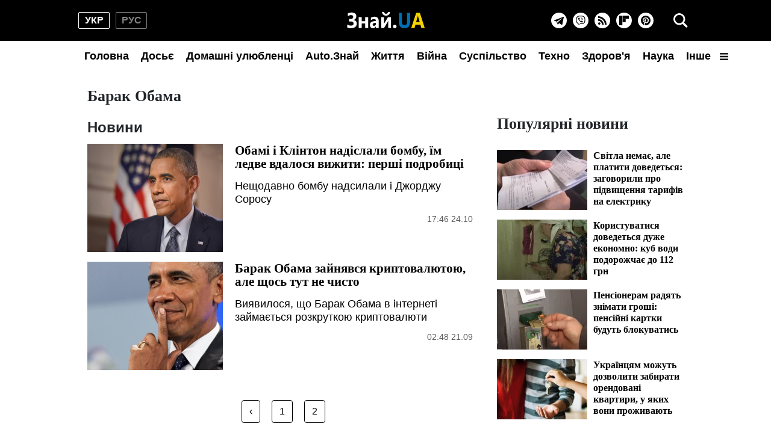

--- FILE ---
content_type: text/html; charset=UTF-8
request_url: https://znaj.ua/tag/barak-obama?page=5
body_size: 31351
content:
<!doctype html>
<html lang="uk">
    <head prefix="og: http://ogp.me/ns# fb: http://ogp.me/ns/fb# article: http://ogp.me/ns/article#">
        <meta charset="utf-8">
        <meta http-equiv="X-UA-Compatible" content="IE=edge">
        <meta name="viewport" content="width=device-width, initial-scale=1, shrink-to-fit=no">
        <title>Барак Обама страница 5 - ЗНАЙ ЮА</title>
        <link rel="dns-prefetch" href="https://aixcdn.com">
<link rel="dns-prefetch" href="https://cdn.ampproject.org">
<link rel="dns-prefetch" href="https://adservice.google.com">
<link rel="dns-prefetch" href="https://adservice.google.com.ua">
<link rel="dns-prefetch" href="https://www.google-analytics.com">
<link rel="dns-prefetch" href="https://pagead2.googlesyndication.com">
<link rel="dns-prefetch" href="https://googleads.g.doubleclick.net">

        <style>@charset "UTF-8";.swiper-button-next,.swiper-button-prev{--swiper-navigation-size:32px}.swiper-button-black{--swiper-navigation-color:#000}*,:after,:before{box-sizing:border-box}html{-webkit-text-size-adjust:100%;-webkit-tap-highlight-color:rgba(0,0,0,0);font-family:sans-serif;line-height:1.15}article,aside,figcaption,figure,footer,header,main,nav,section{display:block}body{background-color:#fff;color:#212529;font-family:-apple-system,BlinkMacSystemFont,Segoe UI,Roboto,Helvetica Neue,Arial,Noto Sans,Liberation Sans,sans-serif,Apple Color Emoji,Segoe UI Emoji,Segoe UI Symbol,Noto Color Emoji;font-size:1rem;font-weight:400;line-height:1.6;margin:0;text-align:left}[tabindex="-1"]:focus:not(:focus-visible){outline:0!important}hr{box-sizing:content-box;height:0;overflow:visible}h1,h2,h3,h4,h5,h6{margin-bottom:.5rem;margin-top:0}p{margin-bottom:1rem;margin-top:0}abbr[title]{border-bottom:0;cursor:help;text-decoration:underline;-webkit-text-decoration:underline dotted;text-decoration:underline dotted;-webkit-text-decoration-skip-ink:none;text-decoration-skip-ink:none}address{font-style:normal;line-height:inherit}address,dl,ol,ul{margin-bottom:1rem}dl,ol,ul{margin-top:0}ol ol,ol ul,ul ol,ul ul{margin-bottom:0}dt{font-weight:700}dd{margin-bottom:.5rem;margin-left:0}blockquote{margin:0 0 1rem}b,strong{font-weight:bolder}small{font-size:80%}sub,sup{font-size:75%;line-height:0;position:relative;vertical-align:baseline}sub{bottom:-.25em}sup{top:-.5em}a{background-color:transparent;color:#007bff;text-decoration:none}a:hover{color:#0056b3;text-decoration:underline}a:not([href]):not([class]),a:not([href]):not([class]):hover{color:inherit;text-decoration:none}code,pre{font-family:SFMono-Regular,Menlo,Monaco,Consolas,Liberation Mono,Courier New,monospace;font-size:1em}pre{-ms-overflow-style:scrollbar;margin-bottom:1rem;margin-top:0;overflow:auto}figure{margin:0 0 1rem}img{border-style:none}img,svg{vertical-align:middle}svg{overflow:hidden}table{border-collapse:collapse}caption{caption-side:bottom;color:#6c757d;padding-bottom:.75rem;padding-top:.75rem;text-align:left}th{text-align:inherit;text-align:-webkit-match-parent}label{display:inline-block;margin-bottom:.5rem}button{border-radius:0}button:focus:not(:focus-visible){outline:0}button,input,select,textarea{font-family:inherit;font-size:inherit;line-height:inherit;margin:0}button,input{overflow:visible}button,select{text-transform:none}[role=button]{cursor:pointer}select{word-wrap:normal}[type=button],[type=reset],[type=submit],button{-webkit-appearance:button}[type=button]:not(:disabled),[type=reset]:not(:disabled),[type=submit]:not(:disabled),button:not(:disabled){cursor:pointer}[type=button]::-moz-focus-inner,[type=reset]::-moz-focus-inner,[type=submit]::-moz-focus-inner,button::-moz-focus-inner{border-style:none;padding:0}input[type=checkbox],input[type=radio]{box-sizing:border-box;padding:0}textarea{overflow:auto;resize:vertical}fieldset{border:0;margin:0;min-width:0;padding:0}legend{color:inherit;display:block;font-size:1.5rem;line-height:inherit;margin-bottom:.5rem;max-width:100%;padding:0;white-space:normal;width:100%}progress{vertical-align:baseline}[type=number]::-webkit-inner-spin-button,[type=number]::-webkit-outer-spin-button{height:auto}[type=search]{-webkit-appearance:none;outline-offset:-2px}[type=search]::-webkit-search-decoration{-webkit-appearance:none}template{display:none}[hidden]{display:none!important}.container{margin-left:auto;margin-right:auto;padding-left:15px;padding-right:15px;width:100%}@media (min-width:992px){.container{max-width:1020px}}.row{display:flex;flex-wrap:wrap;margin-left:-15px;margin-right:-15px}.col-12,.col-4,.col-6,.col-lg-12,.col-lg-3,.col-lg-4,.col-lg-6,.col-lg-8,.col-lg-9,.col-md,.col-md-12,.col-md-3,.col-md-4,.col-md-6,.col-md-8,.col-sm-12{padding-left:15px;padding-right:15px;position:relative;width:100%}.col-4{flex:0 0 33.33333333%;max-width:33.33333333%}.col-6{flex:0 0 50%;max-width:50%}.col-12{flex:0 0 100%;max-width:100%}@media (min-width:576px){.col-sm-12{flex:0 0 100%;max-width:100%}}@media (min-width:768px){.col-md{flex-basis:0;flex-grow:1;max-width:100%}.col-md-3{flex:0 0 25%;max-width:25%}.col-md-4{flex:0 0 33.33333333%;max-width:33.33333333%}.col-md-6{flex:0 0 50%;max-width:50%}.col-md-8{flex:0 0 66.66666667%;max-width:66.66666667%}.col-md-12{flex:0 0 100%;max-width:100%}}@media (min-width:992px){.col-lg-3{flex:0 0 25%;max-width:25%}.col-lg-4{flex:0 0 33.33333333%;max-width:33.33333333%}.col-lg-6{flex:0 0 50%;max-width:50%}.col-lg-8{flex:0 0 66.66666667%;max-width:66.66666667%}.col-lg-9{flex:0 0 75%;max-width:75%}.col-lg-12{flex:0 0 100%;max-width:100%}}.form-control{background-clip:padding-box;background-color:#fff;border:1px solid #ced4da;border-radius:.25rem;color:#495057;display:block;font-size:1rem;font-weight:400;height:calc(1.6em + .75rem + 2px);line-height:1.6;padding:.375rem .75rem;transition:border-color .15s ease-in-out,box-shadow .15s ease-in-out;width:100%}@media (prefers-reduced-motion:reduce){.form-control{transition:none}}.form-control::-ms-expand{background-color:transparent;border:0}.form-control:focus{background-color:#fff;border-color:#80bdff;box-shadow:0 0 0 .2rem rgba(0,123,255,.25);color:#495057;outline:0}.form-control::-moz-placeholder{color:#6c757d;opacity:1}.form-control::placeholder{color:#6c757d;opacity:1}.form-control:disabled{background-color:#e9ecef;opacity:1}input[type=date].form-control,input[type=month].form-control,input[type=time].form-control{-webkit-appearance:none;-moz-appearance:none;appearance:none}select.form-control:-moz-focusring{color:transparent;text-shadow:0 0 0 #495057}select.form-control:focus::-ms-value{background-color:#fff;color:#495057}select.form-control[multiple],select.form-control[size],textarea.form-control{height:auto}.form-group{margin-bottom:1rem}.form-inline{align-items:center;display:flex;flex-flow:row wrap}@media (min-width:576px){.form-inline label{justify-content:center}.form-inline .form-group,.form-inline label{align-items:center;display:flex;margin-bottom:0}.form-inline .form-group{flex:0 0 auto;flex-flow:row wrap}.form-inline .form-control{display:inline-block;vertical-align:middle;width:auto}.form-inline .input-group{width:auto}}.pagination{border-radius:.25rem;display:flex;list-style:none;padding-left:0}.page-link{background-color:#fff;border:1px solid #dee2e6;color:#007bff;display:block;line-height:1.25;margin-left:-1px;padding:.5rem .75rem;position:relative}.page-link:hover{background-color:#e9ecef;border-color:#dee2e6;color:#0056b3;text-decoration:none;z-index:2}.page-link:focus{box-shadow:0 0 0 .2rem rgba(0,123,255,.25);outline:0;z-index:3}.page-item:first-child .page-link{border-bottom-left-radius:.25rem;border-top-left-radius:.25rem;margin-left:0}.page-item:last-child .page-link{border-bottom-right-radius:.25rem;border-top-right-radius:.25rem}.page-item.active .page-link{background-color:#007bff;border-color:#007bff;color:#fff;z-index:3}.page-item.disabled .page-link{background-color:#fff;border-color:#dee2e6;color:#6c757d;cursor:auto;pointer-events:none}.border{border:1px solid #dee2e6!important}.clearfix:after{clear:both;content:"";display:block}.d-none{display:none!important}.flex-wrap{flex-wrap:wrap!important}.overflow-hidden{overflow:hidden!important}.sr-only{clip:rect(0,0,0,0);border:0;height:1px;margin:-1px;overflow:hidden;padding:0;position:absolute;white-space:nowrap;width:1px}.text-right{text-align:right!important}.text-center{text-align:center!important}.text-capitalize{text-transform:capitalize!important}.text-muted{color:#6c757d!important}.visible{visibility:visible!important}.responsive-image{position:relative}.responsive-image .responsive-figure,.responsive-image img{display:block;height:100%;left:0;position:absolute;top:0;width:100%}.responsive-image .responsive-figure iframe{height:100%;width:100%}body{font-family:Arial,Helvetica,sans-serif;overflow-y:scroll;padding-top:132px}@media (min-width:992px){body{padding-top:132px}}@media (max-width:991px){body{padding-top:60px}main{max-width:100vw;overflow:hidden}}@media (min-width:992px){main .container{padding-top:15px;width:1020px}}a{font-weight:400}a:hover{text-decoration:none}@media (min-width:992px){.h2,.h3{font-family:Georgia,Times,Times New Roman,serif;font-weight:700}}.ai-placement.no-indent{margin-bottom:0}.h3{display:block;font-size:26px;line-height:1;margin-bottom:16px}@media (min-width:992px){.m-time{display:none}}@media (max-width:991px){.d-time,.right-column{display:none}.m-time:before{background-image:url(/icons/svg/time.svg);background-size:contain;content:"";height:14px;left:-18px;margin-right:4px;position:absolute;top:0;width:14px}}@media (min-width:992px){nav{background-color:#000;height:118px;left:0;position:fixed;right:0;top:0;z-index:1001}nav:before{background-color:#fff;bottom:0;content:"";height:50px;left:0;position:absolute;right:0}nav .nav--hamburger{display:none}nav .container{display:flex;flex-direction:row;flex-wrap:wrap;justify-content:center;padding:0;position:relative}nav .nav--lang-switcher{align-items:center;display:flex;justify-content:flex-start;left:0;position:absolute;top:20px}nav .nav--lang-switcher .nav--lang-item{align-items:center;border:1px solid #828282;border-radius:2px;color:#828282;display:flex;font-weight:700;height:28px;justify-content:center;line-height:1;text-transform:uppercase;width:52px}nav .nav--lang-switcher .nav--lang-item:first-child{margin-right:10px}nav .nav--lang-switcher .nav--lang-item:hover{opacity:.7}nav .nav--lang-switcher .nav--lang-item.active{border-color:#fff;color:#fff}nav .nav--lang-switcher .nav--lang-item.active:hover{cursor:auto;opacity:1}nav .nav--logotype{align-items:center;display:flex;flex:0 1 167px;height:68px;position:relative}nav .nav--logotype svg{z-index:2}nav .nav--social-links{align-items:center;display:flex;flex-direction:row;height:26px;position:absolute;right:60px;top:21px}nav .nav--social-links a{align-items:center;background-color:#fff;border-radius:100%;display:flex;flex:0 0 26px;height:26px;justify-content:center;margin:0 5px;width:26px}nav .nav--social-links a svg{display:block;height:16px;width:16px}nav .nav--social-links a.rss svg{height:14px;width:14px}nav .nav--social-links a:hover svg{fill:#fff}nav .nav--social-links a:hover.fb{background-color:#3b5998}nav .nav--social-links a:hover.telegram{background-color:#08c}nav .nav--social-links a:hover.viber{background-color:#7c519b}nav .nav--social-links a:hover.rss{background-color:#f26522}nav .nav--social-links a:hover.instagram{background:radial-gradient(37.59px at 1.83% 90.83%,#fed576 0,#f47133 26.34%,#bc3081 60.91%,#4c63d2 100%)}nav .nav--social-links a:hover.flipboard{background:#e12828}nav .nav--social-links a:hover.pinterest{background:#c8232c}nav .nav--menu{align-items:center;background-color:#fff;display:flex;flex-direction:row;height:50px;justify-content:space-between;list-style:none;margin:0;padding:0;width:1020px;z-index:2}nav .nav--menu--lang-switcher,nav .nav--menu--social-links{display:none}nav .nav--menu .nav-item{height:50px;width:100%}nav .nav--menu .nav-item.active .nav-link{color:#fff}nav .nav--menu .nav-item .nav-link{color:#000;display:block;font-size:18px;font-weight:700;line-height:50px;padding-left:10px;padding-right:10px;text-align:center;white-space:nowrap}nav .nav--menu .dropdown{position:relative}nav .nav--menu .dropdown-toggle svg{height:14px;margin-left:10px;width:14px}nav .nav--menu .dropdown-menu{background-color:#fff;border:1px solid #828282;border-radius:5px;display:none;flex-direction:row;flex-wrap:wrap;left:-250px;padding:2px 0;position:absolute;top:48px;width:500px}nav .nav--menu .dropdown-menu a{align-items:center;color:#000;display:flex;font-weight:700;height:30px;padding:0 10px;white-space:nowrap;width:50%}nav .nav--menu .dropdown-menu a:hover{color:#5c5c5c}nav .nav--menu .dropdown:hover{cursor:pointer}nav .nav--menu .dropdown:hover .dropdown-menu{display:flex}nav .nav--search{align-items:center;background:none;border:none;display:flex;height:40px;justify-content:center;outline:0;padding:0;position:absolute;right:0;top:14px;width:40px}nav .nav--search .i-close{display:none}nav .nav--search-popup{align-items:center;display:none;height:calc(100vh - 50px);justify-content:center;position:relative;top:-50px;z-index:1002}nav .nav--search-popup:before{background-color:rgba(0,0,0,.95);bottom:0;content:"";height:100%;left:0;position:fixed;right:0;top:68px;width:100%}nav .nav--search-popup .form-search{display:flex;justify-content:center;margin:0 auto;max-width:700px;padding:10px 0 20px;position:relative}nav .nav--search-popup .form-search input{background:#000;border:1px solid #828282;color:#fff;height:60px;outline:0;padding-right:45px;width:700px}nav .nav--search-popup .form-search input::-webkit-search-cancel-button{display:none}nav .nav--search-popup .form-search .btn-search-submit{background:none;border:none;position:absolute;right:5px;top:26px}}.nav-box{overflow:hidden}.nav-box .nav--menu{display:flex}.nav-box .nav--hamburger .i-menu{display:none}.nav-box .nav--hamburger .i-close{display:block}.search-box{overflow:hidden}.search-box .nav--search-popup{display:flex}.search-box .nav--search .i-search{display:none}.search-box .nav--search .i-close{display:block}@media (max-width:991px){nav{background-color:#000;left:0;position:fixed;right:0;top:0;width:100vw;z-index:1001}nav .container{align-items:center;display:flex;height:45px;justify-content:center;padding:0}nav .nav--logotype{display:block;height:34px;position:relative;width:166px}nav .nav--logotype svg{position:relative;z-index:2}nav .nav--lang-switcher,nav .nav--menu,nav .nav--search-popup,nav .nav--social-links{display:none}nav .nav--search-popup{align-items:center;background-color:rgba(0,0,0,.95);bottom:0;justify-content:center;left:0;position:fixed;right:0;top:45px}nav .nav--search-popup .form-search{display:flex;flex-direction:row;padding:0 20px;width:100%}nav .nav--search-popup .form-search input{border:none;border-radius:0;height:45px}nav .nav--search-popup .form-search .btn-search-submit{align-items:center;background:none;border:none;display:flex;height:45px;justify-content:center;margin-left:15px;padding:0;width:45px}nav .nav--menu{align-content:flex-start;background-color:#1a1919;bottom:0;flex-direction:row;flex-wrap:wrap;height:calc(100vh - 45px);left:0;list-style:none;overflow-y:scroll;padding:20px 20px 150px;position:fixed;right:0;top:45px}nav .nav--menu--lang-switcher{align-items:center;display:flex;justify-content:flex-start;margin-bottom:20px;width:100%}nav .nav--menu--lang-switcher .nav--lang-item{align-items:center;border:1px solid #828282;border-radius:2px;color:#828282;display:flex;font-weight:700;height:28px;justify-content:center;line-height:1;text-transform:uppercase;width:52px}nav .nav--menu--lang-switcher .nav--lang-item:first-child{margin-right:10px}nav .nav--menu--lang-switcher .nav--lang-item:hover{opacity:.7}nav .nav--menu--lang-switcher .nav--lang-item.active{border-color:#fff;color:#fff}nav .nav--menu--lang-switcher .nav--lang-item.active:hover{cursor:auto;opacity:1}nav .nav--menu .nav-item{align-items:center;display:flex;flex:0 0 50%}nav .nav--menu .nav-item.active{background:none}nav .nav--menu .nav-item .nav-link{color:#888;display:block;font-size:20px;text-decoration:none}nav .nav--menu .nav-item.dropdown{flex:0 0 100%}nav .nav--menu .nav-item.dropdown .dropdown-toggle{display:none}nav .nav--menu .nav-item.dropdown .dropdown-menu{align-items:center;display:flex;flex-direction:row;flex-wrap:wrap}nav .nav--menu .nav-item.dropdown .dropdown-menu a{color:#888;flex:0 0 50%;font-size:20px;text-decoration:none}nav .nav--menu .nav-item.dropdown .dropdown-menu a.active{background:none}nav .nav--menu--social-links{display:flex;flex-direction:row;flex-wrap:wrap;margin-top:20px}nav .nav--menu--social-links a{align-items:center;border:2px solid #fff;border-radius:100%;color:#fff;display:flex;height:44px;justify-content:center;margin-bottom:10px;margin-right:10px;text-decoration:none;width:44px}nav .nav--menu--social-links a svg{fill:#fff}nav .nav--hamburger,nav .nav--search{align-items:center;background:none;border:none;display:flex;height:45px;justify-content:center;padding:0;position:absolute;top:0;width:45px}nav .nav--hamburger .i-close,nav .nav--search .i-close{display:none}nav .nav--search{left:0}nav .nav--hamburger{right:0}}.footer{background-color:#000;position:relative;z-index:1000}@media (min-width:992px){.footer{padding:50px 0}.footer .container{display:flex;flex-direction:row}.footer .container .footer-left{flex:0 0 50%}.footer .container .footer-left .footer-privacy{color:#828282;font-size:14px;line-height:14px;text-align:justify}.footer .container .footer-left .footer-logotype{width:167px}.footer .container .footer-left .footer-logotype svg{display:block;height:34px;width:167px}.footer .container .footer-left .footer-logotype p{color:#fff;font-size:12px}.footer .container .footer-right{align-items:center;display:flex;flex:0 0 50%;flex-direction:column;justify-content:center}.footer .container .footer-right .footer-social-links{display:flex;flex-direction:row;flex-wrap:wrap;margin-bottom:20px;width:200px}.footer .container .footer-right .footer-social-links a{align-items:center;background-color:hsla(0,0%,100%,.7);border-radius:100%;color:#000;display:flex;font-size:20px;height:40px;justify-content:center;margin:5px;width:40px}}@media (max-width:991px){.footer{padding:30px 0}.footer .container,.footer .container .footer-left{display:flex;flex-direction:column-reverse}.footer .container .footer-left{align-items:center;justify-content:center}.footer .container .footer-left .footer-privacy{color:#828282;font-size:14px;line-height:14px;text-align:justify}.footer .container .footer-left .footer-logotype{height:53px;margin-bottom:15px;width:167px}.footer .container .footer-left .footer-logotype a,.footer .container .footer-left .footer-logotype svg{display:block;height:34px;width:167px}.footer .container .footer-left .footer-logotype p{color:#fff;font-size:12px;margin:0;text-align:center}.footer .container .footer-right{align-items:center;display:flex;flex-direction:column;justify-content:center;margin-bottom:40px}.footer .container .footer-right .footer-social-links{display:flex;flex-direction:row;flex-wrap:wrap;margin-bottom:40px}.footer .container .footer-right .footer-social-links a{align-items:center;background-color:hsla(0,0%,100%,.7);border-radius:100%;color:#000;display:flex;font-size:20px;height:40px;justify-content:center;margin:5px 4px;width:40px}}.footer-internal-links{display:flex}@media (min-width:992px){.footer-internal-links{flex-direction:row;margin-bottom:20px}}@media (max-width:991px){.footer-internal-links{flex-direction:column;width:100%}}.footer-internal-links a{color:#828282;font-size:14px}@media (min-width:992px){.footer-internal-links a{margin-right:20px}}@media (max-width:991px){.footer-internal-links a{display:block;margin-bottom:10px}}.b-trends{display:flex;flex-direction:row;height:25px;margin-bottom:15px;width:100%}.b-trends--icon{height:25px;width:25px}.b-trends--icon svg{display:block}.b-trends--items{align-items:center;display:flex;overflow:hidden;text-overflow:ellipsis;white-space:nowrap}@media (max-width:991px){.b-trends--items{overflow-x:scroll}}.b-trends a{background-color:#ffee7f;border-radius:5px;color:#000;display:block;font-size:14px;height:25px;margin-left:4px;padding:3px 10px;text-transform:uppercase}.b-trends a:hover{background-color:#ffde00;cursor:pointer;text-shadow:0 0 .3px #333,0 0 .3px #333}.b-card{display:block;margin-bottom:16px}@media (min-width:992px){.b-card .b-card--image{position:relative}.b-card .responsive-image{height:0}}.b-card h4{color:#000}.b-card time{position:relative;z-index:3}.b-card:hover h4{color:#424040}.b-card--md .b-card--image{height:0;padding-bottom:71.43%;position:relative}@media (min-width:992px){.b-card--md .b-card--image:before{background:linear-gradient(180deg,hsla(0,0%,100%,0),rgba(0,0,0,.6));bottom:0;content:"";height:40px;left:0;position:absolute;right:0;width:100%;z-index:2}}.b-card--md .b-card--image img{bottom:0;height:100%;left:0;position:absolute;right:0;top:0;width:100%}.b-card--md h4{color:#000;font-family:Georgia,Times,Times New Roman,serif;font-weight:700}@media (min-width:992px){.b-card--md{width:350px}.b-card--md .b-card--image:after{bottom:0;content:"";height:4px;left:0;position:absolute;right:0;z-index:3}.b-card--md time{bottom:10px;color:#fff;font-size:14px;font-weight:700;left:10px;position:absolute}.b-card--md h4{-webkit-line-clamp:3;-webkit-box-orient:vertical;display:-webkit-box;font-size:21px;line-height:24px;margin:0;overflow:hidden;padding-top:5px;text-overflow:ellipsis}}@media (max-width:991px){.b-card--md{text-align:right}.b-card--md h4{font-size:18px;font-weight:700;line-height:22px;margin-bottom:5px;text-align:left}.b-card--md time{color:#5c5c5c;font-size:14px;line-height:1;text-align:right}}.b-card--sm{display:flex;flex-direction:column}@media (min-width:992px){.b-card--sm{width:235px}.b-card--sm h4{-webkit-line-clamp:3;-webkit-box-orient:vertical;display:-webkit-box;font-size:18px;line-height:21px;margin:0;overflow:hidden;text-overflow:ellipsis}}.b-card--sm .responsive-image{padding-bottom:76.6%}.b-card--sm h4{font-family:Georgia,Times,Times New Roman,serif;font-weight:700}.b-card--sm .b-card--caption{display:flex;flex-direction:row;font-size:14px;height:14px;justify-content:space-between;line-height:1;margin-top:5px}.b-card--sm .b-card--caption time{color:#818181;font-weight:700}.b-card--sm .b-card--caption span{color:#000}@media (min-width:992px){.b-card--xs{display:flex;flex-direction:row;height:100px;width:350px}.b-card--xs .b-card--image{position:relative}.b-card--xs .b-card--image:before{display:none}.b-card--xs .b-card--image:after{bottom:0;content:"";height:4px;left:0;position:absolute;right:0;z-index:3}.b-card--xs .b-card--caption{flex:1}.b-card--xs .b-card--caption h4{-webkit-line-clamp:4;-webkit-box-orient:vertical;display:-webkit-box;font-family:Georgia,Times,Times New Roman,serif;font-size:16px;line-height:19px;margin:0;overflow:hidden;text-overflow:ellipsis}.b-card--xs .b-card--caption time{font-weight:700}}@media (max-width:991px){.b-card--xs{display:flex;flex-direction:row}.b-card--xs .b-card--caption{align-items:flex-end;display:flex;flex:1;flex-direction:column;justify-content:space-between}.b-card--xs .b-card--caption h4{-webkit-line-clamp:4;-webkit-box-orient:vertical;display:block;display:-webkit-box;font-size:16px;font-weight:400;line-height:1.2;margin-bottom:0;overflow:hidden;text-overflow:ellipsis;width:100%}.b-card--xs .b-card--caption time:before{background-image:url(/icons/svg/time.svg);background-size:contain;content:"";height:14px;left:-18px;margin-right:4px;position:absolute;top:0;width:14px}}.b-card--xs .b-card--image{flex:0 0 150px;height:100px;margin-right:10px;width:150px}.b-card--xs .b-card--image img{display:block;height:100px;width:150px}.b-card--xs time{color:#5c5c5c;font-size:14px;line-height:1}.btn--read-more{align-items:center;border:1px solid #000;border-radius:2px;color:#000;display:flex;font-size:18px;font-weight:400;height:40px;justify-content:center;margin:20px auto 40px;width:230px}.btn--read-more:hover{color:#424040}@media (min-width:992px){.main-news{display:none}}@media (max-width:991px){.main-news .b-card{position:relative}.main-news .b-card:before{background:linear-gradient(180deg,rgba(0,0,0,.6),hsla(0,0%,100%,0));bottom:0;content:"";height:100%;left:0;position:absolute;right:0;top:0;width:100%;z-index:2}.main-news .b-card .responsive-image{padding-bottom:71.43%}.main-news .b-card h4{color:#fff;font-size:18px;font-weight:700;left:10px;line-height:22px;position:absolute;top:10px;width:80%;z-index:2}.main-news .b-card:nth-child(odd) h4{left:auto;right:10px;text-align:right}}@media (min-width:992px){.f-col-wrap{display:flex;flex-flow:column wrap;height:464px;justify-content:space-between;margin-bottom:30px}.f-col-wrap.press-release{height:auto}}.top-slider{margin-bottom:16px;position:relative}@media (min-width:992px){.top-slider{height:186px}.top-slider .swiper-slide{display:block}.top-slider .swiper-slide img{display:block;height:100px;width:150px}.top-slider .swiper-slide h4{-webkit-line-clamp:4;-webkit-box-orient:vertical;color:#000;display:-webkit-box;font-family:Georgia,Times,Times New Roman,serif;font-size:18px;font-weight:700;line-height:19px;margin-bottom:0;overflow:hidden;padding-top:10px;text-overflow:ellipsis}.top-slider .swiper-slide:hover h4{color:#424242}.top-slider .swiper-button-next,.top-slider .swiper-button-prev{background-size:35%;height:48px;width:48px}.top-slider .swiper-button-prev{left:-48px}.top-slider .swiper-button-next{right:-48px}}@media (max-width:991px){.top-slider .swiper-slide{height:0;padding-bottom:71.43%;position:relative}.top-slider .swiper-slide:before{background:linear-gradient(180deg,rgba(0,0,0,.6),hsla(0,0%,100%,0));content:"";z-index:2}.top-slider .swiper-slide img,.top-slider .swiper-slide:before{bottom:0;height:100%;left:0;position:absolute;right:0;top:0;width:100%}.top-slider .swiper-slide img{display:block}.top-slider .swiper-slide h4{color:#fff;font-size:18px;font-weight:700;left:10px;line-height:22px;position:absolute;top:10px;width:80%;z-index:2}.top-slider .swiper-button-next,.top-slider .swiper-button-prev{background-color:hsla(0,0%,100%,.5);background-size:40%;height:48px;width:48px}.top-slider .swiper-button-prev{left:0}.top-slider .swiper-button-next{right:0}}@media (min-width:992px){.swiper.main-slider{height:535px;margin-bottom:32px}.swiper.main-slider .swiper-slide{display:block}.swiper.main-slider .swiper-slide:hover h4{color:#424242}.swiper.main-slider .swiper-slide--image{height:400px;position:relative;width:735px}.swiper.main-slider .swiper-slide--image img{display:block;height:400px;width:735px}.swiper.main-slider .swiper-slide--image .label{position:absolute;right:10px;top:10px}.swiper.main-slider .swiper-slide--image time{bottom:12px;color:#eaf0f7;font-size:14px;font-weight:700;line-height:1;position:absolute;right:10px}.swiper.main-slider .swiper-slide--title{background-color:#fafafa;color:#000;height:135px;padding:10px 30px}.swiper.main-slider .swiper-slide--title h4{font-family:Georgia,Times,Times New Roman,serif;font-size:30px;line-height:32px;margin-bottom:15px}.swiper.main-slider .swiper-slide--title h4,.swiper.main-slider .swiper-slide--title h5{-webkit-line-clamp:2;-webkit-box-orient:vertical;display:-webkit-box;overflow:hidden;text-overflow:ellipsis}.swiper.main-slider .swiper-slide--title h5{font-size:18px;font-weight:400;line-height:1;margin-bottom:0}.swiper.main-slider .swiper-pagination{bottom:auto;left:50%;top:370px;transform:translateX(-50%)}.swiper.main-slider .swiper-pagination .swiper-pagination-bullet{background-color:transparent;border:2px solid #fff;border-radius:100%;height:20px;margin:0 4px;opacity:1;width:20px}.swiper.main-slider .swiper-pagination .swiper-pagination-bullet.swiper-pagination-bullet-active{background-color:#fff}.swiper.main-slider .swiper-button-next,.swiper.main-slider .swiper-button-prev{align-items:center;background-color:hsla(0,0%,100%,.24);background-size:40%;display:flex;height:53px;justify-content:center;margin:0;outline:0;top:176px;width:51px}.swiper.main-slider .swiper-button-prev{left:0}.swiper.main-slider .swiper-button-next{right:0}}@media (max-width:991px){.swiper.main-slider{display:none}}@media (min-width:992px){.news-feed{background-color:#f7f7f7;margin-left:-15px;margin-right:-15px;padding:10px}}.news-feed .b-card{margin-bottom:20px}.news-feed .b-card h4{font-weight:400}.news-feed .b-card--bold h4{font-weight:700}@media (min-width:992px){.news-feed .b-card .b-card--image{display:none}.news-feed .b-card .b-card--caption{display:flex;flex-direction:row}.news-feed .b-card .b-card--caption h4{font-size:16px;line-height:22px;padding-left:16px;word-break:break-word}.news-feed .b-card .b-card--caption time{color:#cc3131;font-weight:700}}@media (max-width:991px){.news-feed .b-card{display:flex;flex-direction:row}.news-feed .b-card .b-card--image{flex:0 0 150px;height:100px;margin-right:10px;width:150px}.news-feed .b-card .b-card--image img{display:block;flex:0 0 150px;height:100px;width:150px}.news-feed .b-card .b-card--caption{align-items:flex-end;display:flex;flex:1;flex-direction:column-reverse;justify-content:space-between}.news-feed .b-card .b-card--caption h4{display:block;font-size:16px;line-height:1.2;margin-bottom:4px;width:100%}.news-feed .b-card .b-card--caption time{color:#5c5c5c;font-size:14px;line-height:1}}@media (min-width:992px){.sport-news{background-color:#181818;border-top:11px solid #00a53c;padding:20px 0}.sport-news .c-title{color:#fff;display:block;font-family:Georgia,Times,Times New Roman,serif;font-size:26px;font-weight:700;line-height:1;margin-bottom:20px}.sport-news .b-card:hover .b-card--caption h4,.sport-news .b-card:hover h4{color:#9e9e9e}.sport-news .b-card--lg{height:400px;margin-bottom:30px;position:relative;width:650px}.sport-news .b-card--lg img{display:block;height:400px;width:650px}.sport-news .b-card--lg .b-card--caption{bottom:0;color:#fff;left:0;padding:10px 15px;position:absolute;right:0;z-index:3}.sport-news .b-card--lg .b-card--caption h4{color:#fff;font-family:Georgia,Times,Times New Roman,serif;font-size:24px;line-height:28px}.sport-news .b-card--lg .b-card--caption time{font-size:14px;line-height:1}.sport-news .b-card--md{margin-bottom:30px;position:relative;width:310px}.sport-news .b-card--md .b-card--image{height:220px;width:310px}.sport-news .b-card--md .b-card--image img{display:block;height:220px;width:310px}.sport-news .b-card--md h4{color:#fff;font-size:18px}.sport-news .b-card--md .b-card--caption{left:10px;position:absolute;top:190px;z-index:2}.sport-news .b-card--md .b-card--caption time{position:static}.sport-news .b-card--sm{width:197px}.sport-news .b-card--sm .b-card--image{height:180px;width:197px}.sport-news .b-card--sm .b-card--image img{display:block;height:180px;width:197px}.sport-news .b-card--sm h4{color:#fff;font-size:16px;margin-top:10px}}@media (max-width:991px){.sport-news .b-card{margin-bottom:16px}.sport-news .b-card--image{height:0;padding-bottom:71.43%;position:relative}.sport-news .b-card--image img{bottom:0;height:100%;left:0;position:absolute;right:0;top:0;width:100%}.sport-news .b-card h4{font-family:Georgia,Times,Times New Roman,serif;font-size:18px;font-weight:700;line-height:22px;margin-bottom:5px}.sport-news .b-card .b-card--caption{align-items:flex-end;display:flex;flex-direction:column}.sport-news .b-card time{color:#5c5c5c;font-size:14px;font-weight:400;line-height:1;position:relative}.sport-news .b-card time:before{background-image:url(/icons/svg/time.svg);background-size:contain;content:"";height:14px;left:-18px;margin-right:4px;position:absolute;top:0;width:14px}}@media (min-width:992px){.sport-news .btn--read-more{border-color:#fff;color:#fff}.sport-news .btn--read-more:hover{color:#9e9e9e}.showbiz-news{border-top:11px solid #b868c6;padding:20px 0}.showbiz-news .c-title{display:block;font-family:Georgia,Times,Times New Roman,serif;font-size:26px;font-weight:700;line-height:1;margin-bottom:20px}.showbiz-news .b-card:hover h4{color:#9e9e9e}.showbiz-news .b-card--image-vertical{height:500px;position:relative;width:225px}.showbiz-news .b-card--image-vertical img{display:block;height:500px;width:225px}.showbiz-news .b-card--image-vertical .b-card--caption{bottom:0;display:flex;flex-direction:column;justify-content:flex-end;left:0;position:absolute;right:0;top:0}.showbiz-news .b-card--image-horizontal{height:225px;margin-bottom:25px;position:relative;width:450px}.showbiz-news .b-card--image-horizontal img{display:block;height:225px;width:450px}.showbiz-news .b-card--image-horizontal .b-card--caption{bottom:0;display:flex;flex-direction:column;justify-content:space-between;left:0;position:absolute;right:0;top:0}.showbiz-news .b-card--image-square{height:250px;position:relative;width:210px}.showbiz-news .b-card--image-square img{display:block;height:250px;width:210px}.showbiz-news .b-card--image-square .b-card--caption{bottom:0;display:flex;flex-direction:column;justify-content:space-between;left:0;position:absolute;right:0;top:0}.showbiz-news .b-card .b-card--caption{padding:10px;z-index:2}.showbiz-news .b-card h4{color:#fff;font-family:Georgia,Times,Times New Roman,serif;font-size:20px;line-height:22px;margin-bottom:20px}.showbiz-news .b-card time{color:#fff;font-size:14px;font-weight:700;line-height:1}}@media (max-width:991px){.showbiz-news .row{margin-left:0;margin-right:0}.showbiz-news .row>[class*=col-]{padding-left:0;padding-right:0}.showbiz-news .b-card{margin-bottom:16px}.showbiz-news .b-card--image{height:0;padding-bottom:71.43%;position:relative}.showbiz-news .b-card--image img{bottom:0;height:100%;left:0;position:absolute;right:0;top:0;width:100%}.showbiz-news .b-card h4{font-family:Georgia,Times,Times New Roman,serif;font-size:18px;font-weight:700;line-height:22px;margin-bottom:5px}.showbiz-news .b-card .b-card--caption{align-items:flex-end;display:flex;flex-direction:column}.showbiz-news .b-card time{color:#5c5c5c;font-size:14px;font-weight:400;line-height:1;position:relative}.showbiz-news .b-card time:before{background-image:url(/icons/svg/time.svg);background-size:contain;content:"";height:14px;left:-18px;margin-right:4px;position:absolute;top:0;width:14px}}.category-news .category-title{font-family:Georgia,Times,Times New Roman,serif;font-size:26px;font-weight:700;line-height:28px;margin-bottom:20px}@media (min-width:992px){.category-news .b-card--large .b-card--image{height:0;padding-bottom:60%;position:relative}.category-news .b-card--large .b-card--image img{bottom:0;height:100%;left:0;position:absolute;right:0;top:0;width:100%}.category-news .b-card--large .b-card--caption{align-items:flex-end;display:flex;flex:1;flex-direction:column;padding:5px 10px}.category-news .b-card--large .b-card--caption h4{font-family:Georgia,Times,Times New Roman,serif;font-size:24px;line-height:26px;margin-bottom:15px;width:100%}.category-news .b-card--large .b-card--caption h5{color:#000;font-size:18px;font-weight:400;line-height:22px;margin-bottom:15px;width:100%}.category-news .b-card--small{display:flex;flex-direction:row;width:100%}.category-news .b-card--small .b-card--image{flex:0 0 225px;height:180px;margin-right:20px;width:225px}.category-news .b-card--small .b-card--image img{display:block;height:180px;width:225px}.category-news .b-card--small .b-card--caption{align-items:flex-end;display:flex;flex:1;flex-direction:column;padding-right:10px}.category-news .b-card--small .b-card--caption h4{font-family:Georgia,Times,Times New Roman,serif;font-size:21px;line-height:22px;margin-bottom:15px;width:100%}.category-news .b-card--small .b-card--caption h5{color:#000;font-size:18px;font-weight:400;line-height:22px;margin-bottom:15px;width:100%}}@media (max-width:991px){.category-news .b-card--large .b-card--image{height:0;padding-bottom:71%;position:relative}.category-news .b-card--large .b-card--image img{bottom:0;height:100%;left:0;position:absolute;right:0;top:0;width:100%}.category-news .b-card--large .b-card--caption{align-items:flex-end;display:flex;flex:1;flex-direction:column;padding:5px 10px}.category-news .b-card--large .b-card--caption h4{font-family:Georgia,Times,Times New Roman,serif;font-size:18px;line-height:22px;margin-bottom:15px;width:100%}.category-news .b-card--large .b-card--caption h5{display:none}.category-news .b-card--small{display:flex;flex-direction:row;width:100%}.category-news .b-card--small .b-card--image{flex:0 0 150px;height:100px;margin-right:10px;width:150px}.category-news .b-card--small .b-card--image img{display:block;height:100px;width:150px}.category-news .b-card--small .b-card--caption{align-items:flex-end;display:flex;flex:1;flex-direction:column;padding-right:10px}.category-news .b-card--small .b-card--caption h4{font-size:16px;font-weight:400;line-height:19px;margin-bottom:15px;width:100%}.category-news .b-card--small .b-card--caption h5{display:none}}.category-news time{color:#5c5c5c;font-size:14px;line-height:1;position:relative}.media--news{display:flex}.media--news .b-card--image{height:0;padding-bottom:71.24%;position:relative}.media--news .b-card--image img{bottom:0;height:100%;left:0;position:absolute;right:0;top:0;width:100%}.media--news .b-card time{color:#5c5c5c;font-size:14px;line-height:1;position:relative}.media--news .b-card time:before{background-image:url(/icons/svg/time.svg);background-size:contain;content:"";height:14px;left:-18px;margin-right:4px;position:absolute;top:0;width:14px}@media (min-width:992px){.media--news{flex-direction:row;flex-wrap:wrap;justify-content:space-between}.media--news .b-card{width:32%}.media--news .b-card--caption{align-items:flex-end;display:flex;flex-direction:column}.media--news .b-card--caption h4{font-family:Georgia,Times,Times New Roman,serif;font-size:18px;line-height:21px;margin-top:5px;width:100%}}@media (max-width:991px){.media--news{flex-direction:column}.media--news .b-card--caption{align-items:flex-end;display:flex;flex-direction:column}.media--news .b-card--caption h4{font-family:Georgia,Times,Times New Roman,serif;font-size:18px;line-height:21px;margin-top:5px}}.pagination{margin-bottom:50px;margin-top:50px}@media (min-width:992px){.pagination{justify-content:center}.pagination .page-link{border:1px solid;border-radius:.25rem;color:#000}.pagination .page-link:focus{box-shadow:none}.pagination .page-item{margin:0 10px}.pagination .page-item:nth-child(4),.pagination .page-item:nth-child(5),.pagination .page-item:nth-child(6),.pagination .page-item:nth-child(7),.pagination .page-item:nth-child(8),.pagination .page-item:nth-child(9){display:none}.pagination .page-item.active .page-link{background-color:#dfdfdf;border-color:#000;color:#000}.pagination .page-item .page-link{color:#000;outline:0}}@media (max-width:991px){.pagination{display:flex;justify-content:center;justify-content:flex-start;list-style:none;overflow-x:scroll;padding-left:0}.pagination .page-item{margin:0 10px}.pagination .page-link{background-color:#fff;border:1px solid;border-radius:.25rem;color:#000;display:block;line-height:1.25;margin-left:-1px;padding:.5rem .75rem;position:relative}.pagination .page-link:focus{box-shadow:none}.pagination .page-item:nth-child(6),.pagination .page-item:nth-child(7),.pagination .page-item:nth-child(8),.pagination .page-item:nth-child(9){display:none}.pagination .page-item.active .page-link{background-color:#7d7d7d;color:#fff}.pagination .page-item .page-link{color:#000;outline:0}}@media (min-width:992px){.right-column .sticky-box{position:sticky;top:135px}.right-column .c-title{display:block;font-family:Georgia,Times,Times New Roman,serif;font-size:26px;font-weight:700;line-height:1;padding:0 0 10px}.right-column .news-feed{background:none;margin:0;padding:0}.right-column .b-editor-choice .b-card{display:block;margin-bottom:16px}.right-column .b-editor-choice .b-card--image{height:222px;width:310px}.right-column .b-editor-choice .b-card--image img{display:block;height:222px;width:310px}.right-column .b-editor-choice .b-card--caption{align-items:flex-end;display:flex;flex-direction:column}.right-column .b-editor-choice .b-card--caption h4{font-family:Georgia,Times,Times New Roman,serif;font-size:19px;line-height:22px;margin:5px 0}.right-column .b-editor-choice .b-card--caption time{color:#5c5c5c;font-size:14px;line-height:1;position:relative}.right-column .b-editor-choice .b-card--caption time:before{background-image:url(/icons/svg/time.svg);background-size:contain;content:"";height:14px;left:-18px;margin-right:4px;position:absolute;top:0;width:14px}.right-column .b-popular-news .b-card{display:flex;flex-direction:row}.right-column .b-popular-news .b-card .b-card--image{flex:0 0 150px;height:100px;margin-right:10px;width:150px}.right-column .b-popular-news .b-card .b-card--image img{display:block;height:100px;width:150px}.right-column .b-popular-news .b-card .b-card--caption{align-items:flex-start;flex:1}.right-column .b-popular-news .b-card .b-card--caption h4{-webkit-line-clamp:5;-webkit-box-orient:vertical;display:-webkit-box;font-family:Georgia,Times,Times New Roman,serif;font-size:16px;line-height:19px;margin:0;overflow:hidden;text-overflow:ellipsis}}.b-popular-articles{border-bottom:1px solid #d7d7d7;border-top:1px solid #d7d7d7;margin:15px 0;padding-bottom:20px;position:relative}.b-popular-articles span{color:#202124;display:block;font-family:Georgia,Times,Times New Roman,serif;font-size:14px;font-weight:700;letter-spacing:1.5px;line-height:1.57143;padding:10px 15px;text-transform:uppercase}.b-popular-articles .swiper-wrapper{align-items:center}.b-popular-articles .swiper-slide{align-items:center;display:flex;flex-direction:row}@media (min-width:992px){.b-popular-articles .swiper-slide img{display:block;height:50px;width:80px}}@media (max-width:991px){.b-popular-articles .swiper-slide img{display:none}}.b-popular-articles .swiper-slide h5{line-heint:1.2;-webkit-line-clamp:3;-webkit-box-orient:vertical;color:#202124;display:-webkit-box;font-size:17px;font-weight:700;margin:0;overflow:hidden;padding:0 10px;text-overflow:ellipsis}.b-popular-articles .swiper-button-next,.b-popular-articles .swiper-button-prev{background-color:hsla(0,0%,100%,.9);background-size:15px;border-radius:4px;bottom:20px;box-shadow:0 2px 4px 0 rgba(0,0,0,.12);height:auto;margin:0;outline:0;top:0;width:40px}.b-popular-articles .swiper-button-prev{left:0}.b-popular-articles .swiper-button-next{right:0}.b__title--error-404{font-size:36px;margin:50px 0;text-align:center}.contacts main{padding:50px 0}.contacts h1{font-family:Georgia,Times,Times New Roman,serif;margin-bottom:25px}.contacts .b__contacts--right{display:flex;flex-direction:column;font-size:18px;justify-content:center}.contacts .b__contacts--right p{margin-bottom:0}.contacts .b__contacts--right address a{color:#000;display:block}.contacts .b__contacts--right address a[href^=mailto]{color:#337ab7}.ai-placement{margin-bottom:15px;margin-top:15px}@media (min-width:992px){.ai-placement{overflow:hidden}.ai-placement.ai-top{min-height:180px;overflow:hidden}}.getadv{text-align:center}.b-related-post{display:flex}@media (min-width:992px){.b-related-post{flex-direction:row;flex-wrap:wrap;justify-content:space-between}}@media (max-width:991px){.b-related-post{flex-direction:column}}.b-related-post .b-card--lg{margin-bottom:16px;width:100%}.b-related-post .b-card--lg .b-card--image{height:0;padding-bottom:60.9%;position:relative}.b-related-post .b-card--lg .b-card--image img{bottom:0;height:100%;left:0;position:absolute;right:0;top:0;width:100%}.b-related-post .b-card--lg .b-card--caption{align-items:flex-end;display:flex;flex-direction:column}.b-related-post .b-card--lg .b-card--caption h4{font-family:Georgia,Times,Times New Roman,serif;font-size:21px;line-height:22px;margin:5px 0;width:100%}@media (min-width:992px){.b-related-post .b-card--lg .b-card--caption h5{color:#000;font-size:18px;font-weight:400;line-height:22px;margin-bottom:15px;width:100%}}@media (max-width:991px){.b-related-post .b-card--lg .b-card--caption h5{display:none}}.b-related-post .b-card--lg .b-card--caption time{bottom:0;color:#5c5c5c;font-size:14px;left:0;line-height:1;position:relative}@media (min-width:992px){.b-related-post .b-card--md{flex:1}.b-related-post .b-card--md:last-child{margin-left:10px}}.b-related-post .b-card--md .b-card--image{height:0;padding-bottom:75%;position:relative}.b-related-post .b-card--md .b-card--image img{bottom:0;height:100%;left:0;position:absolute;right:0;top:0;width:100%}.b-related-post .b-card--md .b-card--image .label{left:10px;position:absolute;top:10px}.b-related-post .b-card--md .b-card--caption{align-items:flex-end;display:flex;flex-direction:column}.b-related-post .b-card--md .b-card--caption h4{font-family:Georgia,Times,Times New Roman,serif;font-size:21px;line-height:22px;margin:5px 0;width:100%}.b-related-post .b-card--md .b-card--caption time{bottom:0;color:#5c5c5c;font-size:14px;left:0;line-height:1;position:relative}.search .c-title{display:block;font-family:Georgia,Times,Times New Roman,serif;font-size:26px;font-weight:700;line-height:1;margin-bottom:20px}.search .form-search{display:flex;flex-direction:row}.dossier .c-title,.tag .c-title{display:block;font-family:Georgia,Times,Times New Roman,serif;font-size:26px;font-weight:700;line-height:1;margin-bottom:20px}.privacy-policy{backface-visibility:hidden;background-color:#fafafa;display:none;flex-direction:row;justify-content:center;left:0;position:fixed;right:0;z-index:11}@media (min-width:992px){.privacy-policy{bottom:0;flex-direction:row;padding-bottom:5px;padding-top:5px}}@media (max-width:991px){.privacy-policy{flex-direction:column;padding:10px;text-align:justify;top:45px}}.privacy-policy p{font-size:14px;margin:0}.privacy-policy p a{color:#0b3e6f;text-decoration:underline}.privacy-policy button{background:none;background-color:#008100;border:none;border-radius:3px;color:#fff;font-size:14px}@media (min-width:992px){.privacy-policy button{margin-left:20px}}@media (max-width:991px){.privacy-policy button{display:block;margin:10px auto 0;padding:5px 15px;width:150px}}.editors-team{display:flex}.editors-team h1{display:flex;font-family:Georgia,Times,Times New Roman,serif;justify-content:center;margin-bottom:30px;width:100%}@media (min-width:992px){.editors-team{flex-direction:row;flex-wrap:wrap;justify-content:center}}@media (max-width:991px){.editors-team{flex-direction:column}}.editors-team .b-editor{align-items:center;background-color:#e6e6e6;border-radius:10px;display:flex;flex-direction:column;padding:15px}@media (min-width:992px){.editors-team .b-editor{flex:0 0 23%;margin:9px}}@media (max-width:991px){.editors-team .b-editor{margin-bottom:20px}}.editors-team .b-editor--img{border:1px solid #e4e4e4;border-radius:100%;height:100px;margin-bottom:15px;overflow:hidden;position:relative;width:100px}.editors-team .b-editor--img img{display:block;height:100px;width:100px}.editors-team .b-editor h4{display:block;font-size:18px;line-height:1;margin-bottom:0;text-align:center}.editors-team .b-editor h5{color:#4d4d4d;display:block;font-size:14px;margin-bottom:0;text-align:center}.subscribe-in-article{align-items:center;display:flex;margin-bottom:15px;margin-top:15px;padding:15px}@media (min-width:992px){.subscribe-in-article{background-color:#f7f7f7;flex-direction:row;justify-content:space-around;padding:15px 0}}@media (max-width:991px){.subscribe-in-article{background-color:#fff;flex-direction:column;justify-content:center;margin-left:-15px;margin-right:-15px;padding:15px}}.subscribe-in-article p{line-height:1}@media (min-width:992px){.subscribe-in-article p{flex:0 0 60%;margin:0;text-align:center}}@media (max-width:991px){.subscribe-in-article p{font-size:19px;margin-bottom:15px;text-align:center}}.subscribe-in-article a{align-items:center;background-color:#665cac;color:#fff;display:flex;flex-direction:row;font-size:18px;font-weight:400;justify-content:center;width:200px}@media (min-width:992px){.subscribe-in-article a{height:50px}}@media (max-width:991px){.subscribe-in-article a{height:40px}}.subscribe-in-article a svg{display:block;margin-right:15px}.author-info{background-color:#e8e8e8;border-radius:15px;display:flex;margin-bottom:20px;padding:15px}@media (min-width:992px){.author-info{flex-direction:row}}@media (max-width:991px){.author-info{align-items:center;flex-direction:column}}.author-info .author-image{border-radius:15px;height:150px;overflow:hidden;width:150px}@media (min-width:992px){.author-info .author-image{flex:0 0 150px;margin-right:15px}}@media (max-width:991px){.author-info .author-image{margin-bottom:15px}}.author-info .author-image img{display:block}.author-info .author-name{font-size:23px;line-height:1;margin:0 0 10px}@media (max-width:991px){.author-info .author-name{text-align:center}}.author-info .author-position{font-size:15px;line-height:1}@media (min-width:992px){.author-info .author-position{margin-bottom:10px}}@media (max-width:991px){.author-info .author-position{text-align:center}}.author-info .author-links{display:flex;flex-direction:row}@media (min-width:992px){.author-info .author-links{margin-bottom:10px}}@media (max-width:991px){.author-info .author-links{justify-content:center;margin:20px 0}}.author-info .author-links a{background-color:#fff;background-repeat:no-repeat;background-size:contain;display:block;overflow:hidden}@media (min-width:992px){.author-info .author-links a{border-radius:3px;height:24px;margin-right:10px;width:24px}}@media (max-width:991px){.author-info .author-links a{border-radius:10px;height:36px;margin:0 10px;width:36px}}.author-info .author-links .fb{background-image:url(/img/social-media/fb.png)}.author-info .author-links .tw{background-image:url(/img/social-media/tw.png)}.author-info .author-links .linkedin{background-image:url(/img/social-media/linkedin.png)}.author-info .author-links .instagram{background-image:url(/img/social-media/instagram.png)}.author-info .author-description{font-size:14px;line-height:18px}@media (max-width:991px){.author-info .author-description{text-align:justify}}.c-title-category{display:block;font-family:Georgia,Times,Times New Roman,serif;font-size:26px;font-weight:700;line-height:1;padding:0 0 10px}.b__category-news{background-color:#fafafa;padding:5px}.b_post a{color:#000;display:block}.b_post h4{font-family:Georgia,Times,Times New Roman,serif;font-weight:700}.b_post--image-sm{display:flex}.b_post--image-sm .b_post--media{padding-left:20px}.b_post--image-sm .b_post--media h4{font-size:22px;margin-bottom:15px}.b_post--image-sm .b_post--media .b_post--date{justify-content:flex-end}.news-feed h1{font-family:Georgia,Times,Times New Roman,serif;font-weight:700;margin-bottom:25px}.news-feed .sticky-box{z-index:10}article{position:relative}@media (min-width:992px){article{font-size:21px;font-weight:400;line-height:33px;padding:15px}}@media (max-width:991px){article{background-color:#fafafa;font-family:Georgia,Times,Times New Roman,serif;font-size:16px;line-height:21px;padding:17px 15px}}@media (min-width:992px){article .sticky-box{height:0;margin-left:-60px;position:sticky;top:132px}article .b_share-buttons-sticky{display:flex;flex-direction:column;width:40px}article .b_share-buttons-sticky a{align-items:center;display:flex;height:40px;justify-content:center;width:40px}article .b_share-buttons-sticky a:hover{opacity:.8}article .b_share-buttons-sticky a svg{fill:#fff;height:40px}article .b_share-buttons-sticky a.facebook{background-color:#3b5998}article .b_share-buttons-sticky a.telegram{background-color:#08c}article .b_share-buttons-sticky a.telegram svg{width:25px}article .b_share-buttons-sticky a.viber{background-color:#7c519b}article .b_share-buttons-sticky a.viber svg{width:20px}article .b_share-buttons-sticky a.whatsup{background-color:#57bb63}article .b_share-buttons-sticky a.messenger{background-color:#1eafe5}article .b_share-buttons-sticky a.mail{background-color:#b868c6}article .b_share-buttons-sticky a.twitter{background-color:#47a1eb}article .b_share-buttons-sticky a.btn-more{background-color:#000;cursor:pointer;position:relative}article .b_share-buttons-sticky a.btn-more:before{color:#fff;content:"…";font-size:40px;line-height:19px;padding-bottom:21px}article .b_share-buttons-sticky.opened .btn-more:after,article .b_share-buttons-sticky.opened .btn-more:before{background-color:#fff;content:" ";height:26px;left:18px;position:absolute;top:auto;width:3px}article .b_share-buttons-sticky.opened .btn-more:before{transform:rotate(45deg)}article .b_share-buttons-sticky.opened .btn-more:after{transform:rotate(-45deg)}article .b_share-buttons-sticky.opened .icons-more{display:block}article .b_share-buttons-sticky .icons-more{display:none}article .b_share-buttons-sticky .icons-more svg{width:24px}}@media (max-width:991px){article .b_share-buttons-sticky{display:none}}@media (min-width:992px){article header{background-color:#f7f7f7;padding:15px}}@media (max-width:991px){article header{margin-bottom:10px}}article header .article-header-top{display:flex;flex-direction:row;justify-content:space-between;margin-bottom:15px}article header .article-header-top .b_breadcrumbs{align-items:center;display:flex;flex-direction:row;height:20px;line-height:20px;list-style:none;margin:0}@media (min-width:992px){article header .article-header-top .b_breadcrumbs{font-size:16px;padding:0}}@media (max-width:991px){article header .article-header-top .b_breadcrumbs{font-size:14px;padding:3px 0 0;width:50%}}article header .article-header-top .b_breadcrumbs li{line-height:normal}article header .article-header-top .b_breadcrumbs li:first-child{display:flex;flex-direction:row}article header .article-header-top .b_breadcrumbs li:first-child:after{color:#000;content:">";display:block;padding:0 4px}@media (max-width:991px){article header .article-header-top .b_breadcrumbs li span{-webkit-line-clamp:1;-webkit-box-orient:vertical;display:-webkit-box;overflow:hidden;text-overflow:ellipsis}}article header .article-header-top .b_breadcrumbs a{color:#0b3e6f;font-weight:400}article header .article-header-top .b_breadcrumbs .active a{color:#777}article header .article-header-top .article-lng-switcher{align-items:center;background-color:#fded8e;color:#000;display:flex;height:20px;text-transform:uppercase}article header .article-header-top .article-lng-switcher a{color:#000;display:block;font-weight:400;line-height:20px;padding-top:2px}@media (min-width:992px){article header .article-header-top .article-lng-switcher a{font-size:14px;padding-left:10px;padding-right:10px}article header .article-header-top .article-lng-switcher a:hover{text-shadow:0 0 .2px #333,0 0 .2px #333}}@media (max-width:991px){article header .article-header-top .article-lng-switcher a{font-size:12px;padding-left:5px;padding-right:5px}}@media (min-width:992px){article header h1{font-family:Georgia,Times,Times New Roman,serif;font-size:36px;font-weight:400;line-height:109%;margin-bottom:15px}}@media (max-width:991px){article header h1{font-size:18px;font-weight:700;line-height:22px;margin:0 0 10px}}@media (min-width:992px){article header .article-lead{font-size:20px;font-style:italic;font-weight:400;line-height:140.2%;margin-bottom:15px}}@media (max-width:991px){article header .article-lead{margin-bottom:10px;margin-top:10px}}article .article-components{justify-content:space-between}article .article-components,article .article-components .article-author{display:flex;flex-direction:row;height:36px}article .article-components .article-author .author-img--box{border-radius:100%;height:36px;margin-right:10px;overflow:hidden;width:36px}article .article-components .article-author .author-img--box img{display:block;height:36px;width:36px}article .article-components .article-author .author-name{display:flex;flex-direction:column;font-size:15px;height:36px;justify-content:space-around;line-height:1}article .article-components .right{display:flex;flex-direction:column;justify-content:center}article .article-components .right span.label{align-items:center;display:flex;font-weight:400;height:20px;justify-content:center;line-height:1;padding:0}article .article-components .right time{font-size:14px;line-height:1}@media (min-width:992px){article .article-image{margin:0 0 20px;position:relative}article .article-image.main figcaption{display:none}article .article-image figure{margin:0}article .article-image figure:before{background:linear-gradient(180deg,hsla(0,0%,100%,0),rgba(0,0,0,.6));bottom:0;content:"";height:60px;left:0;position:absolute;right:0;width:100%;z-index:2}article .article-image .article-info{align-items:flex-end;bottom:15px;display:flex;flex-direction:row;left:20px;position:absolute;right:20px;z-index:3}article .article-image .article-info .article--date{color:#fff;font-size:14px;font-weight:700;height:15px;line-height:106.2%;position:relative}article .article-image .article-info .b_share-buttons{display:flex;flex-direction:row;margin-left:auto}article .article-image .article-info .b_share-buttons a{align-items:center;background-color:#fff;border-radius:100%;display:flex;height:30px;justify-content:center;margin:0 5px;width:30px}article .article-image .article-info .b_share-buttons a:hover svg{fill:#fff}article .article-image .article-info .b_share-buttons a svg{fill:#000;display:block}article .article-image .article-info .b_share-buttons a.facebook svg{height:18px;width:18px}article .article-image .article-info .b_share-buttons a.facebook:hover{background-color:#3b5998}article .article-image .article-info .b_share-buttons a.telegram{padding-right:2px}article .article-image .article-info .b_share-buttons a.telegram svg{color:red;height:18px;width:18px}article .article-image .article-info .b_share-buttons a.telegram:hover{background-color:#08c}article .article-image .article-info .b_share-buttons a.viber{padding-right:2px}article .article-image .article-info .b_share-buttons a.viber svg{height:16px;width:16px}article .article-image .article-info .b_share-buttons a.viber:hover{background-color:#7c519b}}@media (max-width:991px){article .article-image .article-info{display:none}}article a{color:#006eb5;font-weight:700}article p{margin-bottom:10px}article iframe,article img{max-width:100%}article figure{margin:20px auto;text-align:center}article figure .responsive-image{margin:0 auto}@media (max-width:991px){article figure .image-title{font-size:14px;line-height:1;padding-top:6px}}article blockquote{border-left:5px solid #eee;font-size:17.5px;margin:0 0 20px;padding:10px 20px;word-break:break-word}article blockquote p{line-height:26px}article blockquote span{display:block;font-size:14px;text-align:right}article .article-gallery{margin:20px auto}article .article-gallery .swiper-button-next,article .article-gallery .swiper-button-prev{align-items:center;background-color:hsla(0,0%,100%,.24);display:flex;height:53px;justify-content:center;outline:0;width:51px}article .article-gallery .swiper-button-next span,article .article-gallery .swiper-button-prev span{color:#000;display:block;font-size:30px;font-weight:700}article .article-gallery .title{font-size:14px}article .image-description{background-color:#fafafa;font-size:14px}article .article-embed{margin-bottom:15px}article .article-embed video{bottom:0;height:100%;left:0;max-height:100%;max-width:100%;position:absolute;right:0;top:0;width:100%}article .article-embed.embed-giphy video{height:100%;width:100%}article .article-embed.embed-twitter iframe{margin-left:auto;margin-right:auto}article .article-embed.embed-facebook{text-align:center}@media (max-width:991px){article .article-embed.embed-facebook .fb-post span{width:100%!important}}article .embed-youtube{margin-bottom:20px;margin-top:20px}@media (min-width:992px){article footer .tags-cloud{display:flex;flex-direction:row;flex-wrap:wrap;margin-bottom:15px;margin-top:15px}article footer .tags-cloud span{display:block;font-weight:700;padding-right:10px}article footer .tags-cloud a{align-items:center;background:hsla(0,0%,77%,.15);border:1px solid #000;border-radius:6px;color:#000;display:flex;font-size:18px;font-style:italic;font-weight:400;margin:0 5px 10px;padding:0 10px}article footer .tags-cloud a:hover{background-color:hsla(0,0%,77%,.5)}}@media (max-width:991px){article footer .tags-cloud{margin:15px 0}article footer .tags-cloud a{font-weight:400}}@media (min-width:992px){article footer .b_share-buttons{display:none}}@media (max-width:991px){article footer .b_share-buttons{display:flex;flex-direction:row;margin:15px 0}article footer .b_share-buttons a{align-items:center;border-radius:4px;color:#fff;display:flex;font-size:26px;height:40px;justify-content:center;width:40px}article footer .b_share-buttons a svg{fill:#fff}article footer .b_share-buttons a.facebook{background-color:#3b5998;margin-right:20px}article footer .b_share-buttons a.telegram{background-color:#38a5e0;margin-right:20px}article footer .b_share-buttons a.telegram svg{height:28px;width:28px}article footer .b_share-buttons a.viber{background-color:#7b519e}}article .today-link{border-bottom:1px solid #006eb5;color:#212529;font-weight:400;outline:16px solid hsla(56,30%,72%,0)}article .today-link:hover{background:hsla(56,30%,72%,.16);border-width:3px;outline:3px solid hsla(56,30%,72%,.16)}article .b-popular-article{background-color:#000;background-position:50%;background-repeat:no-repeat;background-size:cover;margin:0 auto 15px;padding-bottom:40px;position:relative;text-align:left}@media (min-width:992px){article .b-popular-article{width:620px}}@media (max-width:991px){article .b-popular-article{margin-left:-15px;margin-right:-15px}article .b-popular-article:before{background-color:rgba(0,0,0,.6);bottom:0;content:"";height:100%;left:0;position:absolute;right:0;top:0;width:100%}}article .b-popular-article .h2{color:#fff;display:block;font-size:21px;padding:20px 20px 20px 40px;position:relative}@media (max-width:991px){article .b-popular-article .h2{font-size:22px;font-weight:700}}article .b-popular-article .h2:after{animation:lower 10s linear infinite;background-color:red;border-radius:100%;content:"";height:10px;left:20px;position:absolute;text-shadow:0 0 80px red,0 0 30px #b22222,0 0 6px darkred;top:28px;width:10px}@keyframes lower{0%,12%,18.999%,23%,31.999%,37%,44.999%,46%,49.999%,51%,58.999%,61%,68.999%,71%,85.999%,96%,to{opacity:.99;text-shadow:0 0 80px red,0 0 30px #b22222,0 0 6px darkred}19%,22.99%,32%,36.999%,45%,45.999%,50%,50.99%,59%,60.999%,69%,70.999%,86%,95.999%{opacity:.4;text-shadow:none}}article .b-popular-article--inner{display:flex;flex-direction:column;justify-content:space-around;padding:0 20px;position:relative}article .b-popular-article--inner a{align-items:center;border-bottom:1px solid transparent;color:#fff;display:flex;font-size:18px;font-weight:400;line-height:1.2;margin:0 0 15px}article .b-popular-article--inner a:hover{border-bottom:1px solid #fff}article .b-popular-article--inner a:before{background:#fff;content:"";font-size:10px;height:7px;margin-right:15px;min-width:7px;transform:rotate(45deg);width:7px}article .b-popular-article--more{border-bottom:1px solid #fff;bottom:10px;color:#fff;font-size:18px;font-weight:400;line-height:1;position:absolute;right:20px}article .b-popular-article--more:hover{border-color:#888;color:#888}.article-gallery{background-color:#fafafa;height:650px;position:relative}.article-gallery .figure{align-items:center;display:flex;height:650px;justify-content:center}.article-gallery .capture{background-color:hsla(0,0%,90%,.8);bottom:0;left:0;padding:5px 10px;position:absolute;right:0}span.label-category{background-color:#639;color:#fff;font-size:14px;font-weight:700;height:30px;padding:5px 15px 3px;text-transform:uppercase;z-index:10}span.label-aktualno{background-color:#00a9b4}span.label-grosi,span.label-interview,span.label-politics,span.label-super{background-color:#1467e5}span.label-show-business,span.label-society,span.label-techno{background-color:#9600b4}span.label-popcorn,span.label-star,span.label-time{background-color:#ff1e00}span.label-food,span.label-zdorovya{background-color:#00a53c}a.label{font-size:12px;font-weight:700;line-height:20px;text-transform:uppercase}a.label-aktualno,a.label-life{color:#00a9b4}a.label-grosi,a.label-interview,a.label-politics,a.label-super{color:#1467e5}a.label-show-business,a.label-society,a.label-techno{color:#9600b4}a.label-breaking,a.label-popcorn,a.label-time{color:#ff1e00}a.label-food,a.label-zdorovya{color:#00a53c}.c-main.c-title,.c-main.nav-item.active,.c-super.c-title,.c-super.nav-item.active{background-color:#296eb0}.c-main.nav-item:hover .nav-link,.c-super.nav-item:hover .nav-link{color:#296eb0}.c-dossier.c-title,.c-dossier.dropdown-item.active,.c-dossier.nav-item.active{background-color:#a66224}.c-dossier.dropdown-item:hover,.c-dossier.nav-item:hover .nav-link{color:#a66224}.c-dossier .b-card--image:after{background-color:#a66224}.c-grosi.c-title,.c-grosi.dropdown-item.active,.c-grosi.nav-item.active{background-color:#932b0a}.c-grosi.dropdown-item:hover,.c-grosi.nav-item:hover .nav-link{color:#932b0a}.c-grosi .b-card--image:after{background-color:#932b0a}.c-zk.c-title,.c-zk.dropdown-item.active,.c-zk.nav-item.active{background-color:#b868c6}.c-zk.dropdown-item:hover,.c-zk.nav-item:hover .nav-link{color:#b868c6}.c-zk .b-card--image:after{background-color:#b868c6}.c-life.c-title,.c-life.dropdown-item.active,.c-life.nav-item.active,.c-techno.c-title,.c-techno.dropdown-item.active,.c-techno.nav-item.active{background-color:#5076a3}.c-life.dropdown-item:hover,.c-life.nav-item:hover .nav-link,.c-techno.dropdown-item:hover,.c-techno.nav-item:hover .nav-link{color:#5076a3}.c-life .b-card--image:after,.c-techno .b-card--image:after{background-color:#5076a3}.c-auto.c-title,.c-auto.dropdown-item.active,.c-auto.nav-item.active{background-color:#932b0a}.c-auto.dropdown-item:hover,.c-auto.nav-item:hover .nav-link{color:#932b0a}.c-auto .b-card--image:after{background-color:#932b0a}.c-aktualno.c-title,.c-aktualno.dropdown-item.active,.c-aktualno.nav-item.active,.c-society.c-title,.c-society.dropdown-item.active,.c-society.nav-item.active{background-color:#8924ae}.c-aktualno.dropdown-item:hover,.c-aktualno.nav-item:hover .nav-link,.c-society.dropdown-item:hover,.c-society.nav-item:hover .nav-link{color:#8924ae}.c-aktualno .b-card--image:after,.c-society .b-card--image:after{background-color:#8924ae}.c-food.c-title,.c-food.dropdown-item.active,.c-food.nav-item.active,.c-zdorovya.c-title,.c-zdorovya.dropdown-item.active,.c-zdorovya.nav-item.active{background-color:#49a14a}.c-food.dropdown-item:hover,.c-food.nav-item:hover .nav-link,.c-zdorovya.dropdown-item:hover,.c-zdorovya.nav-item:hover .nav-link{color:#49a14a}.c-food .b-card--image:after,.c-sport.c-title,.c-sport.dropdown-item.active,.c-sport.nav-item.active,.c-zdorovya .b-card--image:after{background-color:#49a14a}.c-sport.dropdown-item:hover,.c-sport.nav-item:hover .nav-link{color:#49a14a}.c-sport .b-card--image:after{background-color:#49a14a}.c-lviv.c-title,.c-lviv.dropdown-item.active,.c-lviv.nav-item.active,.c-time.c-title,.c-time.dropdown-item.active,.c-time.nav-item.active{background-color:#128faa}.c-lviv.dropdown-item:hover,.c-lviv.nav-item:hover .nav-link,.c-time.dropdown-item:hover,.c-time.nav-item:hover .nav-link{color:#128faa}.c-kyiv.c-title,.c-kyiv.dropdown-item.active,.c-kyiv.nav-item.active,.c-lviv .b-card--image:after,.c-time .b-card--image:after{background-color:#128faa}.c-kyiv.dropdown-item:hover,.c-kyiv.nav-item:hover .nav-link{color:#128faa}.c-kharkiv.c-title,.c-kharkiv.dropdown-item.active,.c-kharkiv.nav-item.active,.c-kyiv .b-card--image:after{background-color:#128faa}.c-kharkiv.dropdown-item:hover,.c-kharkiv.nav-item:hover .nav-link{color:#128faa}.c-kharkiv .b-card--image:after{background-color:#128faa}.c-zdorovya.c-title,.c-zdorovya.dropdown-item.active,.c-zdorovya.nav-item.active{background-color:#7db9ff}.c-zdorovya.dropdown-item:hover,.c-zdorovya.nav-item:hover .nav-link{color:#7db9ff}.c-zdorovya .b-card--image:after{background-color:#7db9ff}.c-recepty.c-title,.c-recepty.dropdown-item.active,.c-recepty.nav-item.active{background-color:#ffb054}.c-recepty.dropdown-item:hover,.c-recepty.nav-item:hover .nav-link{color:#ffb054}.c-recepty .b-card--image:after{background-color:#ffb054}.c-popcorn.c-title,.c-popcorn.dropdown-item.active,.c-popcorn.nav-item.active{background-color:#dd3639}.c-popcorn.dropdown-item:hover,.c-popcorn.nav-item:hover .nav-link{color:#dd3639}.c-breaking.c-title,.c-breaking.dropdown-item.active,.c-breaking.nav-item.active,.c-popcorn .b-card--image:after{background-color:#dd3639}.c-breaking.dropdown-item:hover,.c-breaking.nav-item:hover .nav-link{color:#dd3639}.c-breaking .b-card--image:after{background-color:#dd3639}.c-press-release.c-title,.c-press-release.dropdown-item.active,.c-press-release.nav-item.active{background-color:#00b2ff}.c-press-release.dropdown-item:hover,.c-press-release.nav-item:hover .nav-link{color:#00b2ff}.c-press-release .b-card--image:after{background-color:#00b2ff}@media (min-width:992px){.nav-item.active{background-color:#5076a3}}.c-kompromat .b-card--image:after,.c-kompromat.c-title{background-color:#dd3639}@media (min-width:992px){.c-title--blue{color:#337ab7;display:block;font-family:Georgia,Times,Times New Roman,serif;font-size:26px;line-height:1}.c-title--blue,.c-title.category{font-weight:700;margin-bottom:20px}.c-title.category{align-items:center;color:#fff;display:flex;font-size:18px;height:40px;justify-content:center;padding-top:2px;text-transform:uppercase;width:180px}.c-title.category:hover{opacity:.8}.c-title.category.c-recepty{width:240px}.category .c-title{font-family:Georgia,Times,Times New Roman,serif}}@media (max-width:991px){.category .c-title,.home .c-title{background-color:#fafafa;color:#000;display:block;font-size:18px;font-weight:700;line-height:22px;margin:0;padding:15px 10px;text-transform:uppercase}}.dossier h1{font-family:Georgia,Times,Times New Roman,serif}.dossier .b_post--image-xs{display:flex;flex-direction:row;margin-bottom:16px}.dossier .b_post--image-xs .b_post--text{margin-left:10px}.dossier .b_post--image-xs img{display:block;height:100px;width:150px}.dossier article .b__share-buttons a{color:#000;font-size:26px;height:40px;width:40px}.dossier article .b_breadcrumbs{align-items:center;display:flex;flex-direction:row;height:20px;line-height:20px;list-style:none;margin-bottom:10px;padding:0}@media (min-width:992px){.dossier article .b_breadcrumbs{font-size:16px}}@media (max-width:991px){.dossier article .b_breadcrumbs{font-size:14px}}.dossier article .b_breadcrumbs li{line-height:normal}.dossier article .b_breadcrumbs li:first-child{display:flex;flex-direction:row}.dossier article .b_breadcrumbs li:first-child:after{color:#000;content:">";display:block;padding:0 4px}.dossier article .b_breadcrumbs a{color:#0b3e6f;font-weight:400}.dossier article .b_breadcrumbs .active a{color:#777}.toplinks{margin-bottom:25px}.toplinks a{display:block}.anchorH2{position:relative}.anchorH2 div{position:absolute;top:-140px}.alphabet .alphabet-filter{display:flex;flex-wrap:wrap;justify-content:flex-end}.alphabet .alphabet-filter a{background-color:#fafafa;box-shadow:0 0 1px #cacaca;display:block;margin:0 4px 10px;padding:4px 10px}.alphabet .alphabet-filter a:hover{box-shadow:0 0 1px #9b9b9b}.alphabet .alphabet-filter a.selected{box-shadow:0 0 2px #007bff}.alphabet .box-group h3{margin-bottom:15px;position:relative}.alphabet .box-group h3:before{background-color:#000;bottom:0;content:"";display:block;height:1px;left:0;position:absolute;width:100%}.alphabet .box-group.tile h3{font-family:Georgia,Times,Times New Roman,serif}.alphabet .box-group .b_post .b_post--text h4{line-height:1.2;margin-bottom:15px}.alphabet .box-group .b_post .b_post--text span{display:block;line-height:1.2}.election main{padding-left:15px;padding-right:15px}.election h1{font-family:Georgia,Times,Times New Roman,serif;margin-bottom:32px}@media (max-width:991px){.election h1{font-size:24px}}.election h2{display:block;font-family:Georgia,Times,Times New Roman,serif;width:100%}.election .b_post{margin-bottom:32px}.election .b_post:hover a{color:#333}.election .b_post .b_post--text img{display:block;margin:0 auto}.election .b_post .b_post--text h4{font-size:18px}.election .b_post--image-sm{justify-content:space-between}@media (max-width:991px){.election .b_post--image-sm{flex-direction:column}.election .b_post--image-sm a{height:0;padding-bottom:56%;position:relative}.election .b_post--image-sm a img{bottom:0;height:100%;left:0;position:absolute;right:0;top:0;width:100%}}.election .b_post--image-sm .b_post--media{width:100%}.election .b_post--image-sm .b_post--media a{height:auto;padding-bottom:0}.election .b_post--image-sm .b_post--media .b_post--date{justify-content:start}.election p{font-size:16px}.election .b__election-nav{background-color:#f5f5f5;display:flex;justify-content:space-between;margin:32px 0}@media (max-width:991px){.election .b__election-nav{flex-direction:column;width:100%}}.election .b__election-nav a{box-shadow:0 0 .7px #454545;color:#454545;display:block;min-width:165px;padding:4px 10px;text-align:center;text-transform:uppercase;width:100%}.election .b__election-nav a:hover{color:#000}.election .b__election-more{box-shadow:0 0 .7px #454545;color:#454545;display:block;font-size:14px;margin:10px auto 50px;padding:4px 10px;text-align:center;text-transform:uppercase;width:200px}.election .b__election-more:hover{color:#000}.medindex h2{font-family:Georgia,Times,Times New Roman,serif}.medindex .main-med{display:flex;flex-direction:row;flex-wrap:wrap;justify-content:space-evenly}.medindex .main-med a{align-items:center;background-color:#fafafa;border:1px solid #d6d6d6;border-radius:10px;color:#000;display:flex;font-family:Georgia,Times,Times New Roman,serif;justify-content:center;margin-bottom:30px;min-height:200px;padding:25px;text-align:center}@media (min-width:992px){.medindex .main-med a{width:30%}}@media (max-width:991px){.medindex .main-med a{width:100%}}.medindex .main-med a:hover{color:#007bff}.atc h1,.inn-index h1{font-family:Georgia,Times,Times New Roman,serif;margin-bottom:25px}.atc article h2,.inn-index article h2{font-size:24px;margin-bottom:20px}.atc article h3,.inn-index article h3{font-size:18px}.atc article ul,.inn-index article ul{margin-bottom:25px;padding-left:60px}.atc article ul li a,.inn-index article ul li a{display:block}.atc article ul li a:hover,.inn-index article ul li a:hover{text-decoration:underline}.alphabet .b__title{font-size:2.5rem;margin:15px 0 30px}.alphabet .b_post--text h2{color:#000;font-size:18px;margin-bottom:10px;text-transform:none}.alphabet .b_post--text h2:hover{color:#007bff}.alphabet .b_post--text h4{color:#000;font-size:20px;margin-bottom:10px;text-transform:none}.alphabet .b_post--text h4:hover{color:#007bff}.letter-dotted{font-size:28px;margin-bottom:15px;position:relative}.letter-dotted:before{background-image:url("data:image/svg+xml;charset=utf-8,%3Csvg xmlns='http://www.w3.org/2000/svg'%3E%3Cdefs%3E%3Cpattern id='a' patternUnits='userSpaceOnUse' width='4' height='1'%3E%3Cpath stroke='%23000' stroke-width='2' d='M0 0v5'/%3E%3C/pattern%3E%3C/defs%3E%3Crect width='100%25' height='100%25' fill='url(%23a)'/%3E%3C/svg%3E");bottom:0;content:"";display:block;height:1px;left:0;position:absolute;width:100%}.atc--inner{display:flex;flex-direction:row;flex-wrap:wrap;justify-content:space-around;padding-top:30px}.atc--inner .b_post--atc{align-items:center;border:1px solid #a0a0a0;display:flex;margin:0 15px 30px}@media (min-width:992px){.atc--inner .b_post--atc{flex:0 0 465px}}@media (max-width:991px){.atc--inner .b_post--atc{width:100%}}.atc--inner .b_post--atc div{color:#000;padding:25px}.atc--inner .b_post--atc h2{font-size:18px;font-weight:400}.atc--inner .b_post--atc h2 span{font-family:Georgia,Times,Times New Roman,serif;font-size:22px}.atc--inner .b_post--atc:hover{background-color:#fafafa}.atc--inner .b_post--atc:hover h2{color:#007bff}.b__breadcrumbs--med{display:flex;flex-wrap:wrap;list-style:none;padding-left:0}.b__breadcrumbs--med li a{color:#000;padding:0 4px}.b__breadcrumbs--med li a:hover{color:#007bff}.alphabet-filter.alphabet-filter--medical{flex-wrap:wrap}@media (min-width:992px){.alphabet-filter.alphabet-filter--medical{justify-content:flex-start}}@media (max-width:991px){.alphabet-filter.alphabet-filter--medical{justify-content:space-around}}.alphabet-filter.alphabet-filter--medical a{display:block;height:34px;margin:0 10px 10px 0;min-width:34px;text-align:center}.inn h2,.med-category h1{font-family:Georgia,Times,Times New Roman,serif}.med-category--list li a{color:#000;display:block;font-size:24px}.med-category--list li a h2,.med-category--list li a h3{font-size:22px}.med-category--list li a:hover{color:#007bff}.medicament article .article-header{align-items:center;display:flex;flex-direction:row;justify-content:space-between}.medicament article .article-header--text .maker a{line-height:1.5}.medicament article .article-header--image{width:320px}.medicament article .article-body h2{font-size:24px;font-weight:700}.medicament article .article-body .toplinks{width:auto}.medicament article .article-body .toplinks a{line-height:1.5}.medicament article .article-body table{display:block;font-size:14px;font-style:normal;margin:15px 0;overflow-x:scroll;width:100%}.medicament article .article-body table tbody{width:100%}.medicament article .article-body table tbody tr td{padding:2px 10px}.medicament article .article-body table tbody tr td *{font-style:normal}.nts-ad{align-items:center;display:flex;flex-direction:column;justify-content:center;padding-top:15px;position:relative;text-align:center}.nts-ad:before{background-image:url([data-uri]);background-position:0 1px;background-repeat:no-repeat;color:#bdbdbd;content:"Реклама";display:block;font-size:12.2px;left:0;line-height:14px;padding-left:20px;position:absolute;top:0}.nts-ad-h280{min-height:280px}.nts-ad-h100{min-height:100px}.nts-ad-h600{justify-content:flex-start;min-height:600px}@font-face{font-family:swiper-icons;font-style:normal;font-weight:400;src:url("data:application/font-woff;charset=utf-8;base64, [base64]//wADZ2x5ZgAAAywAAADMAAAD2MHtryVoZWFkAAABbAAAADAAAAA2E2+eoWhoZWEAAAGcAAAAHwAAACQC9gDzaG10eAAAAigAAAAZAAAArgJkABFsb2NhAAAC0AAAAFoAAABaFQAUGG1heHAAAAG8AAAAHwAAACAAcABAbmFtZQAAA/gAAAE5AAACXvFdBwlwb3N0AAAFNAAAAGIAAACE5s74hXjaY2BkYGAAYpf5Hu/j+W2+MnAzMYDAzaX6QjD6/4//Bxj5GA8AuRwMYGkAPywL13jaY2BkYGA88P8Agx4j+/8fQDYfA1AEBWgDAIB2BOoAeNpjYGRgYNBh4GdgYgABEMnIABJzYNADCQAACWgAsQB42mNgYfzCOIGBlYGB0YcxjYGBwR1Kf2WQZGhhYGBiYGVmgAFGBiQQkOaawtDAoMBQxXjg/wEGPcYDDA4wNUA2CCgwsAAAO4EL6gAAeNpj2M0gyAACqxgGNWBkZ2D4/wMA+xkDdgAAAHjaY2BgYGaAYBkGRgYQiAHyGMF8FgYHIM3DwMHABGQrMOgyWDLEM1T9/w8UBfEMgLzE////P/5//f/V/xv+r4eaAAeMbAxwIUYmIMHEgKYAYjUcsDAwsLKxc3BycfPw8jEQA/[base64]/uznmfPFBNODM2K7MTQ45YEAZqGP81AmGGcF3iPqOop0r1SPTaTbVkfUe4HXj97wYE+yNwWYxwWu4v1ugWHgo3S1XdZEVqWM7ET0cfnLGxWfkgR42o2PvWrDMBSFj/IHLaF0zKjRgdiVMwScNRAoWUoH78Y2icB/yIY09An6AH2Bdu/UB+yxopYshQiEvnvu0dURgDt8QeC8PDw7Fpji3fEA4z/PEJ6YOB5hKh4dj3EvXhxPqH/SKUY3rJ7srZ4FZnh1PMAtPhwP6fl2PMJMPDgeQ4rY8YT6Gzao0eAEA409DuggmTnFnOcSCiEiLMgxCiTI6Cq5DZUd3Qmp10vO0LaLTd2cjN4fOumlc7lUYbSQcZFkutRG7g6JKZKy0RmdLY680CDnEJ+UMkpFFe1RN7nxdVpXrC4aTtnaurOnYercZg2YVmLN/d/gczfEimrE/fs/bOuq29Zmn8tloORaXgZgGa78yO9/cnXm2BpaGvq25Dv9S4E9+5SIc9PqupJKhYFSSl47+Qcr1mYNAAAAeNptw0cKwkAAAMDZJA8Q7OUJvkLsPfZ6zFVERPy8qHh2YER+3i/BP83vIBLLySsoKimrqKqpa2hp6+jq6RsYGhmbmJqZSy0sraxtbO3sHRydnEMU4uR6yx7JJXveP7WrDycAAAAAAAH//wACeNpjYGRgYOABYhkgZgJCZgZNBkYGLQZtIJsFLMYAAAw3ALgAeNolizEKgDAQBCchRbC2sFER0YD6qVQiBCv/H9ezGI6Z5XBAw8CBK/m5iQQVauVbXLnOrMZv2oLdKFa8Pjuru2hJzGabmOSLzNMzvutpB3N42mNgZGBg4GKQYzBhYMxJLMlj4GBgAYow/P/PAJJhLM6sSoWKfWCAAwDAjgbRAAB42mNgYGBkAIIbCZo5IPrmUn0hGA0AO8EFTQAA") format("woff")}:root{--swiper-theme-color:#007aff}.swiper{display:block;list-style:none;margin-left:auto;margin-right:auto;overflow:hidden;padding:0}.swiper,.swiper-wrapper{position:relative;z-index:1}.swiper-wrapper{box-sizing:content-box;display:flex;height:100%;transform:translateZ(0);transition-property:transform;transition-timing-function:var(--swiper-wrapper-transition-timing-function,initial);width:100%}.swiper-slide{display:block;flex-shrink:0;height:100%;position:relative;transition-property:transform;width:100%}@keyframes swiper-preloader-spin{0%{transform:rotate(0deg)}to{transform:rotate(1turn)}}:root{--swiper-navigation-size:44px}.swiper-button-next,.swiper-button-prev{align-items:center;color:var(--swiper-navigation-color,var(--swiper-theme-color));cursor:pointer;display:flex;height:var(--swiper-navigation-size);justify-content:center;margin-top:calc(0px - var(--swiper-navigation-size)/2);position:absolute;top:var(--swiper-navigation-top-offset,50%);width:calc(var(--swiper-navigation-size)/44*27);z-index:10}.swiper-button-next svg,.swiper-button-prev svg{height:100%;-o-object-fit:contain;object-fit:contain;transform-origin:center;width:100%}.swiper-button-prev{left:var(--swiper-navigation-sides-offset,10px);right:auto}.swiper-button-next:after,.swiper-button-prev:after{font-family:swiper-icons;font-size:var(--swiper-navigation-size);font-variant:normal;letter-spacing:0;line-height:1;text-transform:none!important}.swiper-button-prev:after{content:"prev"}.swiper-button-next{left:auto;right:var(--swiper-navigation-sides-offset,10px)}.swiper-button-next:after{content:"next"}.swiper-pagination{position:absolute;text-align:center;transform:translateZ(0);transition:opacity .3s;z-index:10}.swiper-pagination-bullets-dynamic .swiper-pagination-bullet-active{transform:scale(1)}.swiper-pagination-bullet{background:var(--swiper-pagination-bullet-inactive-color,#000);border-radius:var(--swiper-pagination-bullet-border-radius,50%);display:inline-block;height:var(--swiper-pagination-bullet-height,var(--swiper-pagination-bullet-size,8px));opacity:var(--swiper-pagination-bullet-inactive-opacity,.2);width:var(--swiper-pagination-bullet-width,var(--swiper-pagination-bullet-size,8px))}button.swiper-pagination-bullet{-webkit-appearance:none;-moz-appearance:none;appearance:none;border:none;box-shadow:none;margin:0;padding:0}.swiper-pagination-bullet:only-child{display:none!important}.swiper-pagination-bullet-active{background:var(--swiper-pagination-color,var(--swiper-theme-color));opacity:var(--swiper-pagination-bullet-opacity,1)}
</style>
        <link rel="apple-touch-icon" sizes="57x57" href="https://znaj.ua/icons/apple-icon-57x57.png">
<link rel="apple-touch-icon" sizes="60x60" href="https://znaj.ua/icons/apple-icon-60x60.png">
<link rel="apple-touch-icon" sizes="72x72" href="https://znaj.ua/icons/apple-icon-72x72.png">
<link rel="apple-touch-icon" sizes="76x76" href="https://znaj.ua/icons/apple-icon-76x76.png">
<link rel="apple-touch-icon" sizes="114x114" href="https://znaj.ua/icons/apple-icon-114x114.png">
<link rel="apple-touch-icon" sizes="120x120" href="https://znaj.ua/icons/apple-icon-120x120.png">
<link rel="apple-touch-icon" sizes="144x144" href="https://znaj.ua/icons/apple-icon-144x144.png">
<link rel="apple-touch-icon" sizes="152x152" href="https://znaj.ua/icons/apple-icon-152x152.png">
<link rel="apple-touch-icon" sizes="180x180" href="https://znaj.ua/icons/apple-icon-180x180.png">
<link rel="icon" type="image/png" sizes="192x192"  href="https://znaj.ua/icons/android-icon-192x192.png">
<link rel="icon" type="image/png" sizes="32x32" href="https://znaj.ua/icons/favicon-32x32.png">
<link rel="icon" type="image/png" sizes="96x96" href="https://znaj.ua/icons/favicon-96x96.png">
<link rel="icon" type="image/png" sizes="16x16" href="https://znaj.ua/icons/favicon-16x16.png">
<link rel="manifest" href="/manifest.json">
<meta name="msapplication-TileColor" content="#ffffff">
<meta name="msapplication-TileImage" content="https://znaj.ua/icons/ms-icon-144x144.png">
<meta name="theme-color" content="#000000">        <meta name="description" content="Барак Обама - Новини Барак Обама - znaj.ua">
    
    
            <link rel="canonical" href="https://znaj.ua/tag/barak-obama">
    
            <link rel="amphtml" href="https://amp.znaj.ua/tag/barak-obama">
    
    
    
                                <meta property="og:url" content="https://znaj.ua/tag/barak-obama">
                                        <meta property="og:site_name" content="znaj.ua">
                                        <meta property="og:type" content="website">
                                        <meta property="og:title" content="znaj.ua">
                                        <meta property="og:description" content="Барак Обама страница 5 - ЗНАЙ ЮА">
                                                                                                                                                                                                
                        <meta name="twitter:url" content="https://znaj.ua/tag/barak-obama">
                                <meta name="twitter:title" content="znaj.ua">
                                <meta name="twitter:desctiption" content="Барак Обама страница 5 - ЗНАЙ ЮА">
                                            <meta name="twitter:card" content="summary_large_image">
            
        <link rel="alternate" hreflang="uk" href="https://znaj.ua/tag/barak-obama?page=5">
    <link rel="alternate" hreflang="ru" href="https://znaj.ua/ru/tag/barak-obama?page=5">


<link rel="alternate" type="application/rss+xml" title="Znaj.ua" href="https://znaj.ua/feed/rss2.xml">
<link rel="search" type="application/opensearchdescription+xml" title="Znaj.ua" href="https://znaj.ua/opensearch.xml">                <script>
    if(window.self!==window.top){
        document.addEventListener('click', function(){
            window.top.location=window.self.location;
        }, { once: true});
    }
</script>


<script>
    var adsinserter = adsinserter || {};
    adsinserter.tags = ["tag"];
</script>

<script>window.baseDomain = 'znaj.ua';</script>



        <meta name="msvalidate.01" content="4CBEB3E02C0CD8C81B0ABF7A3D93078C">
<meta name="google-site-verification" content="-sDokMhGChxwDRnCwWdukW884LY_87o0C153LH8K9aM">    </head>
    <body class="tag">

                    
            <noscript><iframe src="https://www.googletagmanager.com/ns.html?id=GTM-KVN9RKH"
                          height="0" width="0" style="display:none;visibility:hidden"></iframe></noscript>
        


        <nav>

    <div class="container">

        <div class="nav--lang-switcher">
            <a class="nav--lang-item active"
               href="https://znaj.ua/tag/barak-obama?page=5">укр</a>
            <a class="nav--lang-item "
               href="https://znaj.ua/ru/tag/barak-obama?page=5">рус</a>
        </div>

        
        <a href="https://znaj.ua" class="nav--logotype" title="Znaj.ua">

            <svg xmlns="http://www.w3.org/2000/svg" version="1.1" x="0" y="0" viewBox="0 0 167 34" height="34" width="167" style="enable-background:new 0 0 167 34" xml:space="preserve"><style>.st0{fill:#fcfcfc}</style><path class="st0" d="M19.5 28.6v-5c1.8 1.3 3.9 2 6.2 2 2.8 0 4.3-1.1 4.3-3.4s-1.6-3.5-4.7-3.5h-2.9v-4.3h2.8c2.8 0 4.2-1.1 4.2-3.3 0-2-1.2-3-3.6-3-1.7 0-3.5.6-5.4 1.8V5.3c1.9-1 4.1-1.5 6.4-1.5 2.5 0 4.4.6 5.8 1.7 1.4 1.1 2 2.7 2 4.6 0 1.5-.4 2.8-1.2 3.9-.8 1.1-1.9 1.8-3.3 2.2v.1c1.6.2 2.9.9 3.8 1.9s1.4 2.4 1.4 3.9c0 2.4-.8 4.3-2.4 5.6s-3.9 2-6.8 2c-3 .2-5.1-.2-6.6-1.1zM54.2 29.5h-5V22h-5.6v7.5h-5v-18h5v6.7h5.6v-6.7h5v18zM71.8 29.5h-4.7v-2.6H67c-1.1 2-2.7 3-4.8 3-1.6 0-2.8-.5-3.7-1.5s-1.4-2.3-1.4-4c0-3.5 1.9-5.5 5.6-6l4.4-.7c0-2-1-3-2.9-3s-3.8.6-5.5 1.9v-4.2c.7-.4 1.6-.8 2.9-1.1s2.3-.5 3.3-.5c4.6 0 6.9 2.6 6.9 7.7v11zm-4.7-7.3V21l-2.9.4c-1.6.2-2.4 1-2.4 2.4 0 .6.2 1.2.6 1.6s.9.6 1.6.6c.9 0 1.7-.4 2.3-1.1.5-.7.8-1.6.8-2.7zM91.9 29.5h-4.5V17.7c-.4.9-.9 1.8-1.3 2.6l-5.5 9.2h-4.7v-18h4.6v11.4c.3-.8.7-1.5 1.1-2.2l5.5-9.2H92v18zM90.7 2.9c-.2 1.9-.9 3.3-2.2 4.4S85.7 9 83.9 9c-1.9 0-3.5-.6-4.7-1.7-1.3-1.1-1.9-2.6-2-4.4h3.6c.1.9.4 1.6 1 2.2.6.6 1.3.9 2.2.9.8 0 1.5-.3 2.1-.9s.9-1.3 1-2.2h3.6zM98.4 29.9c-.8 0-1.5-.3-2.1-.8-.5-.6-.8-1.3-.8-2.1s.3-1.5.8-2.1 1.3-.8 2.1-.8c.9 0 1.6.3 2.1.8s.8 1.2.8 2.1c0 .9-.3 1.6-.8 2.1s-1.3.8-2.1.8z"/><path d="M123.9 18.6c0 7.6-3.2 11.4-9.5 11.4-6.2 0-9.2-3.7-9.2-11.1V4.3h5.1v14.6c0 4.1 1.4 6.1 4.3 6.1 2.8 0 4.2-2 4.2-5.9V4.3h5.1v14.3z" style="fill:#006eb5"/><path d="M148.1 29.5h-5.6l-1.6-5.6h-8.1l-1.6 5.6h-5.5L134 4.3h6.1l8 25.2zm-8.4-10-2.4-8.5c-.2-.6-.3-1.4-.4-2.3h-.1c-.1.7-.2 1.5-.4 2.2l-2.5 8.5h5.8z" style="fill:#f3d300"/></svg>
        </a>

        <div class="nav--social-links">
            
            <a href="https://t.me/znajua_channel" target="_blank" class="telegram" rel="nofollow noopener" aria-label="Telegram">
                <svg width="24px" height="24px" version="1.1" xmlns="http://www.w3.org/2000/svg" viewBox="0 0 24 24" xmlns:xlink="http://www.w3.org/1999/xlink" xml:space="preserve" xmlns:serif="http://www.serif.com/" style="fill-rule:evenodd;clip-rule:evenodd;stroke-linejoin:round;stroke-miterlimit:1.41421;"><path id="telegram-1" d="M18.384,22.779c0.322,0.228 0.737,0.285 1.107,0.145c0.37,-0.141 0.642,-0.457 0.724,-0.84c0.869,-4.084 2.977,-14.421 3.768,-18.136c0.06,-0.28 -0.04,-0.571 -0.26,-0.758c-0.22,-0.187 -0.525,-0.241 -0.797,-0.14c-4.193,1.552 -17.106,6.397 -22.384,8.35c-0.335,0.124 -0.553,0.446 -0.542,0.799c0.012,0.354 0.25,0.661 0.593,0.764c2.367,0.708 5.474,1.693 5.474,1.693c0,0 1.452,4.385 2.209,6.615c0.095,0.28 0.314,0.5 0.603,0.576c0.288,0.075 0.596,-0.004 0.811,-0.207c1.216,-1.148 3.096,-2.923 3.096,-2.923c0,0 3.572,2.619 5.598,4.062Zm-11.01,-8.677l1.679,5.538l0.373,-3.507c0,0 6.487,-5.851 10.185,-9.186c0.108,-0.098 0.123,-0.262 0.033,-0.377c-0.089,-0.115 -0.253,-0.142 -0.376,-0.064c-4.286,2.737 -11.894,7.596 -11.894,7.596Z"/></svg>
            </a>
            <a href="https://invite.viber.com/?g2=AQBHp854yy0BjknLCovlazGCqvAmipQtzJqWDxlaZXNq4%2FMp3TOY868DzX9xyWLg" target="_blank" class="viber" rel="nofollow noopener" aria-label="Viber">
                <svg width="24" height="24" xmlns="http://www.w3.org/2000/svg" fill-rule="evenodd" viewBox="0 0 24 24" clip-rule="evenodd"><path d="M12.892 13.745s.427.038.656-.247l.448-.563c.216-.28.738-.458 1.249-.174.676.382 1.55.982 2.149 1.541.33.278.407.688.182 1.121l-.002.009c-.232.408-.541.791-.932 1.148l-.009.006c-.44.367-.946.58-1.487.404l-.01-.014c-.972-.275-3.304-1.464-4.79-2.649-2.431-1.918-4.159-5.082-4.637-6.778l-.015-.01c-.176-.543.039-1.049.404-1.488l.007-.008c.357-.391.739-.701 1.148-.932l.009-.002c.432-.225.842-.149 1.121.182.367.379 1.056 1.291 1.54 2.149.284.51.106 1.033-.173 1.248l-.564.448c-.284.23-.247.657-.247.657s.834 3.156 3.953 3.952zm4.907-2.616c-.167 0-.303-.135-.304-.302-.014-1.83-.564-3.288-1.634-4.332-1.072-1.045-2.427-1.581-4.027-1.592-.168-.001-.303-.138-.301-.306.001-.167.136-.301.303-.301h.002c1.762.012 3.258.606 4.447 1.764 1.19 1.162 1.802 2.765 1.817 4.763.001.167-.133.304-.301.306h-.002zm-1.595-.624h-.007c-.168-.004-.301-.143-.297-.31.024-1.038-.273-1.878-.906-2.569-.63-.689-1.495-1.065-2.645-1.149-.167-.013-.293-.158-.281-.325.013-.167.158-.293.325-.281 1.294.095 2.32.548 3.049 1.345.733.8 1.092 1.807 1.065 2.992-.004.165-.139.297-.303.297zm-1.558-.522c-.161 0-.295-.126-.303-.289-.051-1.03-.537-1.534-1.527-1.588-.168-.009-.296-.152-.287-.319.009-.168.151-.296.319-.287 1.308.07 2.034.819 2.101 2.164.009.167-.12.31-.288.318l-.015.001zm6.817 3.469c-.605 4.877-4.172 5.185-4.83 5.396-.28.09-2.882.737-6.152.524 0 0-2.438 2.94-3.199 3.705-.119.119-.258.167-.352.145-.131-.032-.167-.188-.165-.414l.02-4.016v-.001c-4.762-1.323-4.485-6.295-4.431-8.898.054-2.603.543-4.736 1.996-6.17 2.61-2.364 7.987-2.011 7.987-2.011 4.541.02 6.717 1.387 7.222 1.845 1.675 1.434 2.528 4.867 1.904 9.895zm-.652-11.113c-.597-.548-3.007-2.298-8.375-2.322 0 0-6.33-.382-9.416 2.45-1.718 1.718-2.322 4.231-2.386 7.348-.063 3.118-.146 8.958 5.484 10.542l.006.002-.004 2.416s-.035.979.609 1.179c.779.241 1.236-.502 1.981-1.304.408-.44.971-1.086 1.397-1.58 3.851.322 6.812-.417 7.149-.526.777-.253 5.177-.816 5.893-6.657.738-6.022-.358-9.83-2.338-11.548z"/></svg>
            </a>
            <a href="https://znaj.ua/feed/rss2.xml" target="_blank" class="rss" rel="nofollow noopener" aria-label="Rss">
                <svg xmlns="http://www.w3.org/2000/svg" width="24" height="24" viewBox="0 0 24 24"><path d="M6.503 20.752c0 1.794-1.456 3.248-3.251 3.248-1.796 0-3.252-1.454-3.252-3.248 0-1.794 1.456-3.248 3.252-3.248 1.795.001 3.251 1.454 3.251 3.248zm-6.503-12.572v4.811c6.05.062 10.96 4.966 11.022 11.009h4.817c-.062-8.71-7.118-15.758-15.839-15.82zm0-3.368c10.58.046 19.152 8.594 19.183 19.188h4.817c-.03-13.231-10.755-23.954-24-24v4.812z"/></svg>
            </a>
            
                
            
            <a href="https://flipboard.com/@ZnajUA?from=share" target="_blank" class="flipboard" rel="nofollow noopener" aria-label="Flipboard">
                <svg xmlns="http://www.w3.org/2000/svg" width="24" height="24" viewBox="0 0 16 16" fill-rule="evenodd" clip-rule="evenodd" stroke-linejoin="round" stroke-miterlimit="1.414" class="mdl-js"><g><path d="M0 0h5.16v16H0zM5.677 5.677h5.16v5.16h-5.16zM5.677 0H16v5.16H5.677z"/></g></svg>
            </a>
            <a href="https://www.pinterest.com/znajznaj/" target="_blank" class="pinterest" rel="nofollow noopener" aria-label="Pinterest">
                <svg xmlns="http://www.w3.org/2000/svg" width="24" height="24" viewBox="0 0 24 24"><path d="M12 0c-6.627 0-12 5.372-12 12 0 5.084 3.163 9.426 7.627 11.174-.105-.949-.2-2.405.042-3.441.218-.937 1.407-5.965 1.407-5.965s-.359-.719-.359-1.782c0-1.668.967-2.914 2.171-2.914 1.023 0 1.518.769 1.518 1.69 0 1.029-.655 2.568-.994 3.995-.283 1.194.599 2.169 1.777 2.169 2.133 0 3.772-2.249 3.772-5.495 0-2.873-2.064-4.882-5.012-4.882-3.414 0-5.418 2.561-5.418 5.207 0 1.031.397 2.138.893 2.738.098.119.112.224.083.345l-.333 1.36c-.053.22-.174.267-.402.161-1.499-.698-2.436-2.889-2.436-4.649 0-3.785 2.75-7.262 7.929-7.262 4.163 0 7.398 2.967 7.398 6.931 0 4.136-2.607 7.464-6.227 7.464-1.216 0-2.359-.631-2.75-1.378l-.748 2.853c-.271 1.043-1.002 2.35-1.492 3.146 1.124.347 2.317.535 3.554.535 6.627 0 12-5.373 12-12 0-6.628-5.373-12-12-12z" fill-rule="evenodd" clip-rule="evenodd"/></svg>
            </a>
        </div>


        <button class="nav--search" aria-label="search">
            <svg class="i-search" xmlns="http://www.w3.org/2000/svg" width="24" height="24" fill="#fff" viewBox="0 0 24 24"><path d="M23.809 21.646l-6.205-6.205c1.167-1.605 1.857-3.579 1.857-5.711 0-5.365-4.365-9.73-9.731-9.73-5.365 0-9.73 4.365-9.73 9.73 0 5.366 4.365 9.73 9.73 9.73 2.034 0 3.923-.627 5.487-1.698l6.238 6.238 2.354-2.354zm-20.955-11.916c0-3.792 3.085-6.877 6.877-6.877s6.877 3.085 6.877 6.877-3.085 6.877-6.877 6.877c-3.793 0-6.877-3.085-6.877-6.877z"/></svg>
            <svg class="i-close" fill="#fff" xmlns="http://www.w3.org/2000/svg" width="24" height="24" viewBox="0 0 24 24"><path d="M23.954 21.03l-9.184-9.095 9.092-9.174-2.832-2.807-9.09 9.179-9.176-9.088-2.81 2.81 9.186 9.105-9.095 9.184 2.81 2.81 9.112-9.192 9.18 9.1z"/></svg>
        </button>

    

        <ul class="nav--menu">

            <div class="nav--menu--lang-switcher">
                <a class="nav--lang-item active"
                   href="https://znaj.ua/tag/barak-obama?page=5">укр</a>
                <a class="nav--lang-item "
                   href="https://znaj.ua/ru/tag/barak-obama?page=5">рус</a>
            </div>

            <li class="nav-item c-main ">
                <a class="nav-link" href="https://znaj.ua" title="Головна">
                    Головна
                </a>
            </li>

            
            <li class="nav-item c-dossier ">
                <a class="nav-link" href="https://znaj.ua/dossier" title="Досьє">
                    Досьє
                </a>
            </li>

            
                
                                    <li class="nav-item c-pets ">
                        <a class="nav-link" href="https://pets.znaj.ua/" title="Домашні улюбленці">
                            Домашні улюбленці
                        </a>
                    </li>
                                    <li class="nav-item c-auto ">
                        <a class="nav-link" href="https://auto.znaj.ua/" title="Auto.Знай">
                            Auto.Знай
                        </a>
                    </li>
                                    <li class="nav-item c-life ">
                        <a class="nav-link" href="https://life.znaj.ua/" title="Життя">
                            Життя
                        </a>
                    </li>
                                    <li class="nav-item c-war ">
                        <a class="nav-link" href="https://war.znaj.ua/" title="Війна">
                            Війна
                        </a>
                    </li>
                                    <li class="nav-item c-society ">
                        <a class="nav-link" href="https://znaj.ua/society" title="Суспільство">
                            Суспільство
                        </a>
                    </li>
                                    <li class="nav-item c-techno ">
                        <a class="nav-link" href="https://techno.znaj.ua/" title="Техно">
                            Техно
                        </a>
                    </li>
                                    <li class="nav-item c-zdorovya ">
                        <a class="nav-link" href="https://znaj.ua/zdorovya" title="Здоров&#039;я">
                            Здоров&#039;я
                        </a>
                    </li>
                                    <li class="nav-item c-science ">
                        <a class="nav-link" href="https://znaj.ua/science" title="Наука">
                            Наука
                        </a>
                    </li>
                
                <li class="nav-item dropdown">
                    <a class="nav-link dropdown-toggle" role="button" aria-haspopup="true"
                       aria-expanded="false">Інше
                        <svg xmlns="http://www.w3.org/2000/svg" width="24" height="24" viewBox="0 0 24 24"><path d="M24 6h-24v-4h24v4zm0 4h-24v4h24v-4zm0 8h-24v4h24v-4z"/></svg>
                    </a>
                    <div class="dropdown-menu">

                        
                        <a class="dropdown-item" href="https://www.youtube.com/channel/UCwgXH0dz8d8SiYeMLg9WtIw?sub_confirmation=1" target="_blank" rel="nofollow noopener">
                            Анекдоти
                        </a>

                        <a class="dropdown-item" href="https://znaj.ua/contacts" title="Контакти">Контакти</a>



                        <a class="dropdown-item" href="https://znaj.ua/reklama" title="Реклама">Реклама</a>

                        <a class="dropdown-item" href="https://znaj.ua/privacy-policy" title="Політика конфіденційності">Політика конфіденційності</a>
                    </div>
                </li>

            
            <div class="nav--menu--social-links">
                
                <a href="https://t.me/znajua_channel" target="_blank" class="telegram" rel="nofollow noopener">
                    <svg width="24px" height="24px" version="1.1" xmlns="http://www.w3.org/2000/svg" viewBox="0 0 24 24" xmlns:xlink="http://www.w3.org/1999/xlink" xml:space="preserve" xmlns:serif="http://www.serif.com/" style="fill-rule:evenodd;clip-rule:evenodd;stroke-linejoin:round;stroke-miterlimit:1.41421;"><path id="telegram-1" d="M18.384,22.779c0.322,0.228 0.737,0.285 1.107,0.145c0.37,-0.141 0.642,-0.457 0.724,-0.84c0.869,-4.084 2.977,-14.421 3.768,-18.136c0.06,-0.28 -0.04,-0.571 -0.26,-0.758c-0.22,-0.187 -0.525,-0.241 -0.797,-0.14c-4.193,1.552 -17.106,6.397 -22.384,8.35c-0.335,0.124 -0.553,0.446 -0.542,0.799c0.012,0.354 0.25,0.661 0.593,0.764c2.367,0.708 5.474,1.693 5.474,1.693c0,0 1.452,4.385 2.209,6.615c0.095,0.28 0.314,0.5 0.603,0.576c0.288,0.075 0.596,-0.004 0.811,-0.207c1.216,-1.148 3.096,-2.923 3.096,-2.923c0,0 3.572,2.619 5.598,4.062Zm-11.01,-8.677l1.679,5.538l0.373,-3.507c0,0 6.487,-5.851 10.185,-9.186c0.108,-0.098 0.123,-0.262 0.033,-0.377c-0.089,-0.115 -0.253,-0.142 -0.376,-0.064c-4.286,2.737 -11.894,7.596 -11.894,7.596Z"/></svg>
                </a>
                <a href="https://invite.viber.com/?g2=AQBHp854yy0BjknLCovlazGCqvAmipQtzJqWDxlaZXNq4%2FMp3TOY868DzX9xyWLg" target="_blank" class="viber" rel="nofollow noopener">
                    <svg width="24" height="24" xmlns="http://www.w3.org/2000/svg" fill-rule="evenodd" viewBox="0 0 24 24" clip-rule="evenodd"><path d="M12.892 13.745s.427.038.656-.247l.448-.563c.216-.28.738-.458 1.249-.174.676.382 1.55.982 2.149 1.541.33.278.407.688.182 1.121l-.002.009c-.232.408-.541.791-.932 1.148l-.009.006c-.44.367-.946.58-1.487.404l-.01-.014c-.972-.275-3.304-1.464-4.79-2.649-2.431-1.918-4.159-5.082-4.637-6.778l-.015-.01c-.176-.543.039-1.049.404-1.488l.007-.008c.357-.391.739-.701 1.148-.932l.009-.002c.432-.225.842-.149 1.121.182.367.379 1.056 1.291 1.54 2.149.284.51.106 1.033-.173 1.248l-.564.448c-.284.23-.247.657-.247.657s.834 3.156 3.953 3.952zm4.907-2.616c-.167 0-.303-.135-.304-.302-.014-1.83-.564-3.288-1.634-4.332-1.072-1.045-2.427-1.581-4.027-1.592-.168-.001-.303-.138-.301-.306.001-.167.136-.301.303-.301h.002c1.762.012 3.258.606 4.447 1.764 1.19 1.162 1.802 2.765 1.817 4.763.001.167-.133.304-.301.306h-.002zm-1.595-.624h-.007c-.168-.004-.301-.143-.297-.31.024-1.038-.273-1.878-.906-2.569-.63-.689-1.495-1.065-2.645-1.149-.167-.013-.293-.158-.281-.325.013-.167.158-.293.325-.281 1.294.095 2.32.548 3.049 1.345.733.8 1.092 1.807 1.065 2.992-.004.165-.139.297-.303.297zm-1.558-.522c-.161 0-.295-.126-.303-.289-.051-1.03-.537-1.534-1.527-1.588-.168-.009-.296-.152-.287-.319.009-.168.151-.296.319-.287 1.308.07 2.034.819 2.101 2.164.009.167-.12.31-.288.318l-.015.001zm6.817 3.469c-.605 4.877-4.172 5.185-4.83 5.396-.28.09-2.882.737-6.152.524 0 0-2.438 2.94-3.199 3.705-.119.119-.258.167-.352.145-.131-.032-.167-.188-.165-.414l.02-4.016v-.001c-4.762-1.323-4.485-6.295-4.431-8.898.054-2.603.543-4.736 1.996-6.17 2.61-2.364 7.987-2.011 7.987-2.011 4.541.02 6.717 1.387 7.222 1.845 1.675 1.434 2.528 4.867 1.904 9.895zm-.652-11.113c-.597-.548-3.007-2.298-8.375-2.322 0 0-6.33-.382-9.416 2.45-1.718 1.718-2.322 4.231-2.386 7.348-.063 3.118-.146 8.958 5.484 10.542l.006.002-.004 2.416s-.035.979.609 1.179c.779.241 1.236-.502 1.981-1.304.408-.44.971-1.086 1.397-1.58 3.851.322 6.812-.417 7.149-.526.777-.253 5.177-.816 5.893-6.657.738-6.022-.358-9.83-2.338-11.548z"/></svg>
                </a>
                <a href="https://znaj.ua/feed/rss2.xml" target="_blank" class="rss" rel="nofollow noopener">
                    <svg xmlns="http://www.w3.org/2000/svg" width="24" height="24" viewBox="0 0 24 24"><path d="M6.503 20.752c0 1.794-1.456 3.248-3.251 3.248-1.796 0-3.252-1.454-3.252-3.248 0-1.794 1.456-3.248 3.252-3.248 1.795.001 3.251 1.454 3.251 3.248zm-6.503-12.572v4.811c6.05.062 10.96 4.966 11.022 11.009h4.817c-.062-8.71-7.118-15.758-15.839-15.82zm0-3.368c10.58.046 19.152 8.594 19.183 19.188h4.817c-.03-13.231-10.755-23.954-24-24v4.812z"/></svg>
                </a>
                
                    
                
                <a href="https://flipboard.com/@ZnajUA?from=share" target="_blank" class="flipboard" rel="nofollow noopener">
                    <svg xmlns="http://www.w3.org/2000/svg" width="24" height="24" viewBox="0 0 16 16" fill-rule="evenodd" clip-rule="evenodd" stroke-linejoin="round" stroke-miterlimit="1.414" class="mdl-js"><g><path d="M0 0h5.16v16H0zM5.677 5.677h5.16v5.16h-5.16zM5.677 0H16v5.16H5.677z"/></g></svg>
                </a>
                <a href="https://www.pinterest.com/znajznaj/" target="_blank" class="pinterest" rel="nofollow noopener">
                    <svg xmlns="http://www.w3.org/2000/svg" width="24" height="24" viewBox="0 0 24 24"><path d="M12 0c-6.627 0-12 5.372-12 12 0 5.084 3.163 9.426 7.627 11.174-.105-.949-.2-2.405.042-3.441.218-.937 1.407-5.965 1.407-5.965s-.359-.719-.359-1.782c0-1.668.967-2.914 2.171-2.914 1.023 0 1.518.769 1.518 1.69 0 1.029-.655 2.568-.994 3.995-.283 1.194.599 2.169 1.777 2.169 2.133 0 3.772-2.249 3.772-5.495 0-2.873-2.064-4.882-5.012-4.882-3.414 0-5.418 2.561-5.418 5.207 0 1.031.397 2.138.893 2.738.098.119.112.224.083.345l-.333 1.36c-.053.22-.174.267-.402.161-1.499-.698-2.436-2.889-2.436-4.649 0-3.785 2.75-7.262 7.929-7.262 4.163 0 7.398 2.967 7.398 6.931 0 4.136-2.607 7.464-6.227 7.464-1.216 0-2.359-.631-2.75-1.378l-.748 2.853c-.271 1.043-1.002 2.35-1.492 3.146 1.124.347 2.317.535 3.554.535 6.627 0 12-5.373 12-12 0-6.628-5.373-12-12-12z" fill-rule="evenodd" clip-rule="evenodd"/></svg>
                </a>
            </div>

        </ul>

        <div class="nav--search-popup">
            <form class="form-search" action="https://znaj.ua/search">
                <input name="query" class="form-control" type="search" id="TextBoxName"
                       placeholder="Пошук" aria-label="Пошук"  autofocus="autofocus" >
                <button class="btn-search-submit" type="submit">
                    <svg xmlns="http://www.w3.org/2000/svg" width="24" height="24" fill="#fff" viewBox="0 0 24 24"><path d="M23.809 21.646l-6.205-6.205c1.167-1.605 1.857-3.579 1.857-5.711 0-5.365-4.365-9.73-9.731-9.73-5.365 0-9.73 4.365-9.73 9.73 0 5.366 4.365 9.73 9.73 9.73 2.034 0 3.923-.627 5.487-1.698l6.238 6.238 2.354-2.354zm-20.955-11.916c0-3.792 3.085-6.877 6.877-6.877s6.877 3.085 6.877 6.877-3.085 6.877-6.877 6.877c-3.793 0-6.877-3.085-6.877-6.877z"/></svg>
                </button>
            </form>
        </div>

    </div>

    <div class="nav--hamburger">
        <svg class="i-menu" fill="#fff" xmlns="http://www.w3.org/2000/svg" width="24" height="24" viewBox="0 0 24 24"><path d="M24 6h-24v-4h24v4zm0 4h-24v4h24v-4zm0 8h-24v4h24v-4z"/></svg>
        <svg class="i-close" fill="#fff" xmlns="http://www.w3.org/2000/svg" width="24" height="24" viewBox="0 0 24 24"><path d="M23.954 21.03l-9.184-9.095 9.092-9.174-2.832-2.807-9.09 9.179-9.176-9.088-2.81 2.81 9.186 9.105-9.095 9.184 2.81 2.81 9.112-9.192 9.18 9.1z"/></svg>
    </div>

</nav>

        <div class="privacy-policy">


            <p>Продовжуючи переглядати Znaj.ua Ви підтверджуєте, що ознайомилися з <a href="https://znaj.ua/privacy-policy" target="_blank">Політикою конфіденційності</a> і погоджуєтеся
            з використанням файлів cookie.</p>
        <button class="btn-privacy-policy-hide">Зрозумів</button>
    




</div>
        <div id="adpartner_branding">

            <main>
                    <div class="container">

        <h1 class="c-title">
                            Барак Обама
                    </h1>

        <div class="row">

            <div class="col-12">
                
                
            </div>

            <div class="col-lg-8 col-md-12">
                <h2>Новини</h2>
    
    
        
        <div class="category-news">
            
                <a class="b-card b-card--small" href="https://znaj.ua/world/182988-obami-i-klinton-nadislali-bombu-jim-ledve-vdalosya-vizhiti-pershi-podrobici">


                    <div class="b-card--image">
                        
                            <img src="https://znaj.ua/crops/f52153/320x240/2/0/2018/10/24/5maFDDsEPdIzHVH4cDKdtXyItuHwRW2OCvUk2pNA.jpeg"
                                 width="320" height="240"
                                 loading="lazy"
                                 alt="Барак Обама"
                                    style="background-color:rgba(109,87,82,1)" >

                                            </div>

                    <div class="b-card--caption">

                        <h4>Обамі і Клінтон надіслали бомбу, їм ледве вдалося вижити: перші подробиці</h4>

                        <h5>Нещодавно бомбу надсилали і Джорджу Соросу</h5>

                        <time>17:46 24.10</time>

                    </div>

                </a>

            
        </div>

    
        
        <div class="category-news">
            
                <a class="b-card b-card--small" href="https://znaj.ua/world/174956-barak-obama-zaynyavsya-kripto-valyutoyu-ale-shchos-tut-ne-chisto">


                    <div class="b-card--image">
                        
                            <img src="https://znaj.ua/crops/6b2863/320x240/2/0/2018/09/21/XN8cVLnNT4qj0yHUuUGMp6lMggRjetsIucAsKrtY.jpeg"
                                 width="320" height="240"
                                 loading="lazy"
                                 alt="Барак Обама"
                                    style="background-color:rgba(137,130,143,1)" >

                                            </div>

                    <div class="b-card--caption">

                        <h4>Барак Обама зайнявся криптовалютою, але щось тут не чисто</h4>

                        <h5>Виявилося, що Барак Обама в інтернеті займається розкруткою криптовалюти</h5>

                        <time>02:48 21.09</time>

                    </div>

                </a>

            
        </div>

    
    <ul class="pagination" role="navigation">
        
                    <li class="page-item">
                <a class="page-link" href="https://znaj.ua/tag/barak-obama?page=4" rel="prev" aria-label="&laquo; Previous">&lsaquo;</a>
            </li>
        
        
                    
            
            
                                                                        <li class="page-item"><a class="page-link" href="https://znaj.ua/tag/barak-obama">1</a></li>
                                                                                <li class="page-item"><a class="page-link" href="https://znaj.ua/tag/barak-obama?page=2">2</a></li>
                                                                                <li class="page-item"><a class="page-link" href="https://znaj.ua/tag/barak-obama?page=3">3</a></li>
                                                                                <li class="page-item"><a class="page-link" href="https://znaj.ua/tag/barak-obama?page=4">4</a></li>
                                                                                <li class="page-item active" aria-current="page"><span class="page-link">5</span></li>
                                                        
        
                    <li class="page-item disabled" aria-disabled="true" aria-label="Next &raquo;">
                <span class="page-link" aria-hidden="true">&rsaquo;</span>
            </li>
            </ul>



            </div>

            <div class="col-4 right-column">
                <div class="b-popular-news">

        <span class="c-title">Популярні новини</span>

                    <a href="https://cv.znaj.ua/536651-zagovorili-pro-pidvishchennya-tarifiv-na-elektriku" class="b-card">
                <div class="b-card--image">
                                            <picture>
                            <source srcset="https://znaj.ua/crops/acf861/150x100/2/0/2024/08/29/4o2WYW2nGufrAyfR3TF7ztYEuiQXuclOkwoWGy1K.png.webp 1x, https://znaj.ua/crops/55e497/300x200/2/0/2024/08/29/4o2WYW2nGufrAyfR3TF7ztYEuiQXuclOkwoWGy1K.png.webp 2x" type="image/webp">
                            <img src="https://znaj.ua/crops/929f37/150x100/2/0/2024/08/29/4o2WYW2nGufrAyfR3TF7ztYEuiQXuclOkwoWGy1K.png"
                                 srcset="https://znaj.ua/crops/929f37/150x100/2/0/2024/08/29/4o2WYW2nGufrAyfR3TF7ztYEuiQXuclOkwoWGy1K.png 1x, https://znaj.ua/crops/22328c/300x200/2/0/2024/08/29/4o2WYW2nGufrAyfR3TF7ztYEuiQXuclOkwoWGy1K.png 2x"
                                 width="150" height="100"
                                 loading="lazy"
                                 alt="Рахунки за комуналку. Фото: скрін youtube"
                                    style="background-color:rgba(145,127,129,1)" >
                        </picture>
                                    </div>

                <div class="b-card--caption">
                    <h4>Світла немає, але платити доведеться: заговорили про підвищення тарифів на електрику</h4>
                </div>

            </a>

                    <a href="https://cv.znaj.ua/536347-koristuvatisya-dovedetsya-duzhe-ekonomno-kub-vodi-podorozhchaye-do-112-grn" class="b-card">
                <div class="b-card--image">
                                            <picture>
                            <source srcset="https://znaj.ua/crops/495a40/150x100/2/0/2023/12/09/krVifqXoprkc8Ib34nbj5OvbO5OtSrRAGRZx40Bs.png.webp 1x, https://znaj.ua/crops/481687/300x200/2/0/2023/12/09/krVifqXoprkc8Ib34nbj5OvbO5OtSrRAGRZx40Bs.png.webp 2x" type="image/webp">
                            <img src="https://znaj.ua/crops/d70ff7/150x100/2/0/2023/12/09/krVifqXoprkc8Ib34nbj5OvbO5OtSrRAGRZx40Bs.png"
                                 srcset="https://znaj.ua/crops/d70ff7/150x100/2/0/2023/12/09/krVifqXoprkc8Ib34nbj5OvbO5OtSrRAGRZx40Bs.png 1x, https://znaj.ua/crops/3adb57/300x200/2/0/2023/12/09/krVifqXoprkc8Ib34nbj5OvbO5OtSrRAGRZx40Bs.png 2x"
                                 width="150" height="100"
                                 loading="lazy"
                                 alt="Тарифи на воду. Фото: скрін youtube"
                                    style="background-color:rgba(81,79,58,1)" >
                        </picture>
                                    </div>

                <div class="b-card--caption">
                    <h4>Користуватися доведеться дуже економно: куб води подорожчає до 112 грн</h4>
                </div>

            </a>

                    <a href="https://cv.znaj.ua/535728-pensioneram-radyat-znimati-groshi" class="b-card">
                <div class="b-card--image">
                                            <picture>
                            <source srcset="https://znaj.ua/crops/f6060a/150x100/2/0/2022/09/22/ZNnUIzqJoBvum08vyP8m3cBrVuZrQVF29a5fU6gy.jpg.webp 1x, https://znaj.ua/crops/4487e9/300x200/2/0/2022/09/22/ZNnUIzqJoBvum08vyP8m3cBrVuZrQVF29a5fU6gy.jpg.webp 2x" type="image/webp">
                            <img src="https://znaj.ua/crops/1e26d2/150x100/2/0/2022/09/22/ZNnUIzqJoBvum08vyP8m3cBrVuZrQVF29a5fU6gy.jpg"
                                 srcset="https://znaj.ua/crops/1e26d2/150x100/2/0/2022/09/22/ZNnUIzqJoBvum08vyP8m3cBrVuZrQVF29a5fU6gy.jpg 1x, https://znaj.ua/crops/79ef01/300x200/2/0/2022/09/22/ZNnUIzqJoBvum08vyP8m3cBrVuZrQVF29a5fU6gy.jpg 2x"
                                 width="150" height="100"
                                 loading="lazy"
                                 alt="Пенсійні картки. Фото: скриншот Youtube"
                                    style="background-color:rgba(117,100,89,1)" >
                        </picture>
                                    </div>

                <div class="b-card--caption">
                    <h4>Пенсіонерам радять знімати гроші: пенсійні картки будуть блокуватись</h4>
                </div>

            </a>

                    <a href="https://cv.znaj.ua/535956-ukrajincyam-mozhut-dozvoliti-zabirati-orendovani-kvartiri-u-yakih-voni-prozhivayut" class="b-card">
                <div class="b-card--image">
                                            <picture>
                            <source srcset="https://znaj.ua/crops/251393/150x100/2/0/2022/12/28/cPdMtLSxCrJaY4wEypST5cU0zciIbpQER51l6emb.jpg.webp 1x, https://znaj.ua/crops/0167e5/300x200/2/0/2022/12/28/cPdMtLSxCrJaY4wEypST5cU0zciIbpQER51l6emb.jpg.webp 2x" type="image/webp">
                            <img src="https://znaj.ua/crops/dd57cf/150x100/2/0/2022/12/28/cPdMtLSxCrJaY4wEypST5cU0zciIbpQER51l6emb.jpg"
                                 srcset="https://znaj.ua/crops/dd57cf/150x100/2/0/2022/12/28/cPdMtLSxCrJaY4wEypST5cU0zciIbpQER51l6emb.jpg 1x, https://znaj.ua/crops/31dd53/300x200/2/0/2022/12/28/cPdMtLSxCrJaY4wEypST5cU0zciIbpQER51l6emb.jpg 2x"
                                 width="150" height="100"
                                 loading="lazy"
                                 alt="Оренда житла, фото РБК"
                                    style="background-color:rgba(126,98,90,0.53)" >
                        </picture>
                                    </div>

                <div class="b-card--caption">
                    <h4>Українцям можуть дозволити забирати орендовані квартири, у яких вони проживають</h4>
                </div>

            </a>

        
    </div>


            </div>

            <div>
                
            </div>

        </div>

    </div>
            </main>
        </div>

        <footer class="footer">

    <div class="container">

        <div class="footer-left">

            <p class="footer-privacy">
                Усі права захищені. Матеріали із сайта «Znaj.ua» можуть використовуватися іншими користувачами безкоштовно з
                обов’язковим активним гіперпосиланням на znaj.ua, розміщеним в першому абзаці матеріалу. Також активне
                гіперпосилання на сайт znaj.ua необхідне при використанні частини матеріалу. Відповідальність за зміст
                рекламних матеріалів несе рекламодавець. Думка авторів матеріалів може не збігатися з позицією редакції.
            </p>

            <div class="footer-internal-links">

                <a href="https://znaj.ua/privacy-policy">Політика конфіденційності</a>

                <a href="https://znaj.ua/reklama">Реклама</a>

                <a href="https://znaj.ua/editors">Редакція</a>

                <a href="https://znaj.ua/contacts">Контакти</a>

            </div>

            <div class="footer-logotype">

                <a href="https://znaj.ua" title="Znaj.ua">
                    <svg xmlns="http://www.w3.org/2000/svg" version="1.1" x="0" y="0" viewBox="0 0 167 34" height="34" width="167" style="enable-background:new 0 0 167 34" xml:space="preserve"><style>.st0{fill:#fcfcfc}</style><path class="st0" d="M19.5 28.6v-5c1.8 1.3 3.9 2 6.2 2 2.8 0 4.3-1.1 4.3-3.4s-1.6-3.5-4.7-3.5h-2.9v-4.3h2.8c2.8 0 4.2-1.1 4.2-3.3 0-2-1.2-3-3.6-3-1.7 0-3.5.6-5.4 1.8V5.3c1.9-1 4.1-1.5 6.4-1.5 2.5 0 4.4.6 5.8 1.7 1.4 1.1 2 2.7 2 4.6 0 1.5-.4 2.8-1.2 3.9-.8 1.1-1.9 1.8-3.3 2.2v.1c1.6.2 2.9.9 3.8 1.9s1.4 2.4 1.4 3.9c0 2.4-.8 4.3-2.4 5.6s-3.9 2-6.8 2c-3 .2-5.1-.2-6.6-1.1zM54.2 29.5h-5V22h-5.6v7.5h-5v-18h5v6.7h5.6v-6.7h5v18zM71.8 29.5h-4.7v-2.6H67c-1.1 2-2.7 3-4.8 3-1.6 0-2.8-.5-3.7-1.5s-1.4-2.3-1.4-4c0-3.5 1.9-5.5 5.6-6l4.4-.7c0-2-1-3-2.9-3s-3.8.6-5.5 1.9v-4.2c.7-.4 1.6-.8 2.9-1.1s2.3-.5 3.3-.5c4.6 0 6.9 2.6 6.9 7.7v11zm-4.7-7.3V21l-2.9.4c-1.6.2-2.4 1-2.4 2.4 0 .6.2 1.2.6 1.6s.9.6 1.6.6c.9 0 1.7-.4 2.3-1.1.5-.7.8-1.6.8-2.7zM91.9 29.5h-4.5V17.7c-.4.9-.9 1.8-1.3 2.6l-5.5 9.2h-4.7v-18h4.6v11.4c.3-.8.7-1.5 1.1-2.2l5.5-9.2H92v18zM90.7 2.9c-.2 1.9-.9 3.3-2.2 4.4S85.7 9 83.9 9c-1.9 0-3.5-.6-4.7-1.7-1.3-1.1-1.9-2.6-2-4.4h3.6c.1.9.4 1.6 1 2.2.6.6 1.3.9 2.2.9.8 0 1.5-.3 2.1-.9s.9-1.3 1-2.2h3.6zM98.4 29.9c-.8 0-1.5-.3-2.1-.8-.5-.6-.8-1.3-.8-2.1s.3-1.5.8-2.1 1.3-.8 2.1-.8c.9 0 1.6.3 2.1.8s.8 1.2.8 2.1c0 .9-.3 1.6-.8 2.1s-1.3.8-2.1.8z"/><path d="M123.9 18.6c0 7.6-3.2 11.4-9.5 11.4-6.2 0-9.2-3.7-9.2-11.1V4.3h5.1v14.6c0 4.1 1.4 6.1 4.3 6.1 2.8 0 4.2-2 4.2-5.9V4.3h5.1v14.3z" style="fill:#006eb5"/><path d="M148.1 29.5h-5.6l-1.6-5.6h-8.1l-1.6 5.6h-5.5L134 4.3h6.1l8 25.2zm-8.4-10-2.4-8.5c-.2-.6-.3-1.4-.4-2.3h-.1c-.1.7-.2 1.5-.4 2.2l-2.5 8.5h5.8z" style="fill:#f3d300"/></svg>
                </a>

                <p>© 2015 - 2026</p>

            </div>

        </div>


        <div class="footer-right">

            <div class="footer-social-links">
                
                <a href="https://znaj.ua/feed/rss2.xml" target="_blank" class="rss" rel="nofollow noopener" aria-label="Rss">
                    <svg xmlns="http://www.w3.org/2000/svg" width="24" height="24" viewBox="0 0 24 24"><path d="M0 0v24h24v-24h-24zm6.168 20c-1.197 0-2.168-.969-2.168-2.165s.971-2.165 2.168-2.165 2.167.969 2.167 2.165-.97 2.165-2.167 2.165zm5.18 0c-.041-4.029-3.314-7.298-7.348-7.339v-3.207c5.814.041 10.518 4.739 10.56 10.546h-3.212zm5.441 0c-.021-7.063-5.736-12.761-12.789-12.792v-3.208c8.83.031 15.98 7.179 16 16h-3.211z"/></svg>
                </a>
                <a href="https://t.me/znajua_channel" target="_blank" class="telegram" rel="nofollow noopener" aria-label="Telegram">
                    <svg width="24px" height="24px" version="1.1" xmlns="http://www.w3.org/2000/svg" xmlns:xlink="http://www.w3.org/1999/xlink" xml:space="preserve" xmlns:serif="http://www.serif.com/" style="fill-rule:evenodd;clip-rule:evenodd;stroke-linejoin:round;stroke-miterlimit:1.41421;"><path id="telegram-1" d="M18.384,22.779c0.322,0.228 0.737,0.285 1.107,0.145c0.37,-0.141 0.642,-0.457 0.724,-0.84c0.869,-4.084 2.977,-14.421 3.768,-18.136c0.06,-0.28 -0.04,-0.571 -0.26,-0.758c-0.22,-0.187 -0.525,-0.241 -0.797,-0.14c-4.193,1.552 -17.106,6.397 -22.384,8.35c-0.335,0.124 -0.553,0.446 -0.542,0.799c0.012,0.354 0.25,0.661 0.593,0.764c2.367,0.708 5.474,1.693 5.474,1.693c0,0 1.452,4.385 2.209,6.615c0.095,0.28 0.314,0.5 0.603,0.576c0.288,0.075 0.596,-0.004 0.811,-0.207c1.216,-1.148 3.096,-2.923 3.096,-2.923c0,0 3.572,2.619 5.598,4.062Zm-11.01,-8.677l1.679,5.538l0.373,-3.507c0,0 6.487,-5.851 10.185,-9.186c0.108,-0.098 0.123,-0.262 0.033,-0.377c-0.089,-0.115 -0.253,-0.142 -0.376,-0.064c-4.286,2.737 -11.894,7.596 -11.894,7.596Z"/></svg>
                </a>
                
                    
                
                <a href="https://invite.viber.com/?g2=AQBHp854yy0BjknLCovlazGCqvAmipQtzJqWDxlaZXNq4%2FMp3TOY868DzX9xyWLg" target="_blank" class="viber" rel="nofollow noopener" aria-label="Viber">
                    <svg width="24" height="24" xmlns="http://www.w3.org/2000/svg" fill-rule="evenodd" clip-rule="evenodd"><path d="M12.892 13.745s.427.038.656-.247l.448-.563c.216-.28.738-.458 1.249-.174.676.382 1.55.982 2.149 1.541.33.278.407.688.182 1.121l-.002.009c-.232.408-.541.791-.932 1.148l-.009.006c-.44.367-.946.58-1.487.404l-.01-.014c-.972-.275-3.304-1.464-4.79-2.649-2.431-1.918-4.159-5.082-4.637-6.778l-.015-.01c-.176-.543.039-1.049.404-1.488l.007-.008c.357-.391.739-.701 1.148-.932l.009-.002c.432-.225.842-.149 1.121.182.367.379 1.056 1.291 1.54 2.149.284.51.106 1.033-.173 1.248l-.564.448c-.284.23-.247.657-.247.657s.834 3.156 3.953 3.952zm4.907-2.616c-.167 0-.303-.135-.304-.302-.014-1.83-.564-3.288-1.634-4.332-1.072-1.045-2.427-1.581-4.027-1.592-.168-.001-.303-.138-.301-.306.001-.167.136-.301.303-.301h.002c1.762.012 3.258.606 4.447 1.764 1.19 1.162 1.802 2.765 1.817 4.763.001.167-.133.304-.301.306h-.002zm-1.595-.624h-.007c-.168-.004-.301-.143-.297-.31.024-1.038-.273-1.878-.906-2.569-.63-.689-1.495-1.065-2.645-1.149-.167-.013-.293-.158-.281-.325.013-.167.158-.293.325-.281 1.294.095 2.32.548 3.049 1.345.733.8 1.092 1.807 1.065 2.992-.004.165-.139.297-.303.297zm-1.558-.522c-.161 0-.295-.126-.303-.289-.051-1.03-.537-1.534-1.527-1.588-.168-.009-.296-.152-.287-.319.009-.168.151-.296.319-.287 1.308.07 2.034.819 2.101 2.164.009.167-.12.31-.288.318l-.015.001zm6.817 3.469c-.605 4.877-4.172 5.185-4.83 5.396-.28.09-2.882.737-6.152.524 0 0-2.438 2.94-3.199 3.705-.119.119-.258.167-.352.145-.131-.032-.167-.188-.165-.414l.02-4.016v-.001c-4.762-1.323-4.485-6.295-4.431-8.898.054-2.603.543-4.736 1.996-6.17 2.61-2.364 7.987-2.011 7.987-2.011 4.541.02 6.717 1.387 7.222 1.845 1.675 1.434 2.528 4.867 1.904 9.895zm-.652-11.113c-.597-.548-3.007-2.298-8.375-2.322 0 0-6.33-.382-9.416 2.45-1.718 1.718-2.322 4.231-2.386 7.348-.063 3.118-.146 8.958 5.484 10.542l.006.002-.004 2.416s-.035.979.609 1.179c.779.241 1.236-.502 1.981-1.304.408-.44.971-1.086 1.397-1.58 3.851.322 6.812-.417 7.149-.526.777-.253 5.177-.816 5.893-6.657.738-6.022-.358-9.83-2.338-11.548z"/></svg>
                </a>



                <a href="https://news.google.com/publications/CAAqJAgKIh5DQklTRUFnTWFnd0tDbnB1WVdvdWRXRXZjblVvQUFQAQ?hl=ru&amp;gl=RU&amp;ceid=RU%3Aru" target="_blank" class="google-news" rel="nofollow noopener" aria-label="Google News">
                    <svg xmlns="http://www.w3.org/2000/svg" xmlns:xlink="http://www.w3.org/1999/xlink" height="24" style="enable-background:new 0 0 56.6934 56.6934;" version="1.1" viewBox="0 0 56.6934 56.6934" width="56.6934px" xml:space="preserve"><path d="M51.981,24.4812c-7.7173-0.0038-15.4346-0.0019-23.1518-0.001c0.001,3.2009-0.0038,6.4018,0.0019,9.6017  c4.4693-0.001,8.9386-0.0019,13.407,0c-0.5179,3.0673-2.3408,5.8723-4.9258,7.5991c-1.625,1.0926-3.492,1.8018-5.4168,2.139  c-1.9372,0.3306-3.9389,0.3729-5.8713-0.0183c-1.9651-0.3921-3.8409-1.2108-5.4773-2.3649  c-2.6166-1.8383-4.6135-4.5279-5.6388-7.5549c-1.0484-3.0788-1.0561-6.5046,0.0048-9.5805  c0.7361-2.1679,1.9613-4.1705,3.5708-5.8002c1.9853-2.0324,4.5664-3.4853,7.3473-4.0811c2.3812-0.5083,4.8921-0.4113,7.2234,0.294  c1.9815,0.6016,3.8082,1.6874,5.3044,3.1163c1.5125-1.5039,3.0173-3.0164,4.527-4.5231c0.7918-0.811,1.624-1.5865,2.3908-2.4196  c-2.2928-2.1218-4.9805-3.8274-7.9172-4.9056C32.0723,4.0363,26.1097,3.995,20.7871,5.8372  C14.7889,7.8907,9.6815,12.3763,6.8497,18.0459c-0.9859,1.9536-1.7057,4.0388-2.1381,6.1836  C3.6238,29.5732,4.382,35.2707,6.8468,40.1378c1.6019,3.1768,3.8985,6.001,6.6843,8.215c2.6282,2.0958,5.6916,3.6439,8.9396,4.5078  c4.0984,1.0993,8.461,1.0743,12.5864,0.1355c3.7284-0.8581,7.256-2.6397,10.0725-5.24c2.977-2.7358,5.1006-6.3403,6.2249-10.2138  C52.5807,33.3171,52.7498,28.8064,51.981,24.4812z"/></svg>
                </a>



                <a href="https://flipboard.com/@ZnajUA?from=share" target="_blank" class="flipboard" rel="nofollow noopener" aria-label="Flipboard">
                    <svg xmlns="http://www.w3.org/2000/svg" width="24" height="24" viewBox="0 0 16 16" fill-rule="evenodd" clip-rule="evenodd" stroke-linejoin="round" stroke-miterlimit="1.414" class="mdl-js"><g><path d="M0 0h5.16v16H0zM5.677 5.677h5.16v5.16h-5.16zM5.677 0H16v5.16H5.677z"/></g></svg>
                </a>
                <a href="https://www.pinterest.com/znajznaj/" target="_blank" class="pinterest" rel="nofollow noopener" aria-label="Pinterest">
                    <svg xmlns="http://www.w3.org/2000/svg" width="24" height="24" viewBox="0 0 24 24"><path d="M12 0c-6.627 0-12 5.372-12 12 0 5.084 3.163 9.426 7.627 11.174-.105-.949-.2-2.405.042-3.441.218-.937 1.407-5.965 1.407-5.965s-.359-.719-.359-1.782c0-1.668.967-2.914 2.171-2.914 1.023 0 1.518.769 1.518 1.69 0 1.029-.655 2.568-.994 3.995-.283 1.194.599 2.169 1.777 2.169 2.133 0 3.772-2.249 3.772-5.495 0-2.873-2.064-4.882-5.012-4.882-3.414 0-5.418 2.561-5.418 5.207 0 1.031.397 2.138.893 2.738.098.119.112.224.083.345l-.333 1.36c-.053.22-.174.267-.402.161-1.499-.698-2.436-2.889-2.436-4.649 0-3.785 2.75-7.262 7.929-7.262 4.163 0 7.398 2.967 7.398 6.931 0 4.136-2.607 7.464-6.227 7.464-1.216 0-2.359-.631-2.75-1.378l-.748 2.853c-.271 1.043-1.002 2.35-1.492 3.146 1.124.347 2.317.535 3.554.535 6.627 0 12-5.373 12-12 0-6.628-5.373-12-12-12z" fill-rule="evenodd" clip-rule="evenodd"/></svg>
                </a>
            </div>

            <div class="b_apps-links">

                                    <a href="https://apps.apple.com/ua/app/znaj-ua/id1473938906?l=uk" target="_blank" rel="nofollow noopener" aria-label="Apple Store">
                        <svg xmlns="http://www.w3.org/2000/svg" width="122" height="42" fill="none" viewBox="-1 -1 122 42" x="599" y="252">
                            <rect x=".5" y=".5" width="119" height="39" rx="3.5" fill="#221F1F" stroke="#4D4B4B"/>
                            <path d="M26.868 19.764c-.026-3.032 2.416-4.507 2.528-4.576-1.384-2.073-3.527-2.356-4.28-2.378-1.8-.194-3.547 1.107-4.464 1.107-.936 0-2.349-1.088-3.87-1.057-1.96.031-3.792 1.197-4.797 3.006-2.074 3.692-.527 9.115 1.46 12.098.994 1.461 2.157 3.092 3.676 3.035 1.488-.063 2.044-.975 3.839-.975 1.779 0 2.3.974 3.85.938 1.598-.026 2.602-1.468 3.562-2.942 1.148-1.674 1.61-3.324 1.628-3.408-.039-.012-3.101-1.214-3.132-4.848zm-2.929-8.917c.8-1.029 1.348-2.427 1.195-3.847-1.157.052-2.606.823-3.44 1.83-.737.886-1.396 2.338-1.226 3.704 1.3.1 2.636-.674 3.471-1.687zm26.342 19.31h-2.044l-1.12-3.518h-3.892l-1.067 3.518h-1.99l3.856-11.977h2.381l3.876 11.977zm-3.501-4.994l-1.013-3.128c-.107-.32-.308-1.072-.604-2.256h-.036a87.625 87.625 0 0 1-.569 2.256l-.994 3.128h3.216zm13.416.569c0 1.469-.397 2.63-1.191 3.482-.711.759-1.594 1.138-2.648 1.138-1.138 0-1.955-.41-2.452-1.226h-.036v4.549h-1.92v-9.312c0-.923-.023-1.871-.07-2.843h1.688l.107 1.369h.036c.64-1.031 1.61-1.546 2.914-1.546 1.019 0 1.869.402 2.55 1.208.682.806 1.022 1.866 1.022 3.18zm-1.955.07c0-.841-.19-1.534-.57-2.08-.414-.568-.971-.852-1.67-.852-.472 0-.903.158-1.287.47a2.183 2.183 0 0 0-.755 1.237 2.536 2.536 0 0 0-.09.585v1.44c0 .628.194 1.158.579 1.59.385.434.886.65 1.5.65.724 0 1.286-.28 1.689-.835.402-.558.604-1.292.604-2.205zm11.888-.07c0 1.469-.397 2.63-1.192 3.482-.71.759-1.593 1.138-2.647 1.138-1.138 0-1.955-.41-2.452-1.226h-.036v4.549h-1.919v-9.312c0-.923-.024-1.871-.071-2.843H63.5l.107 1.369h.036c.639-1.031 1.61-1.546 2.914-1.546 1.018 0 1.868.402 2.551 1.208.68.806 1.021 1.866 1.021 3.18zm-1.955.07c0-.841-.19-1.534-.57-2.08-.415-.568-.97-.852-1.67-.852a2 2 0 0 0-1.289.47 2.182 2.182 0 0 0-.754 1.237 2.536 2.536 0 0 0-.089.585v1.44c0 .628.193 1.158.576 1.59.385.433.886.65 1.503.65.723 0 1.285-.28 1.688-.835.404-.558.605-1.292.605-2.205zm13.061.996c0 1.019-.354 1.848-1.064 2.488-.78.699-1.867 1.049-3.263 1.049-1.29 0-2.322-.248-3.104-.746l.445-1.6a5.263 5.263 0 0 0 2.774.766c.723 0 1.285-.164 1.689-.49.402-.326.603-.763.603-1.31a1.67 1.67 0 0 0-.498-1.227c-.33-.332-.882-.641-1.652-.926-2.097-.782-3.145-1.928-3.145-3.434 0-.985.367-1.792 1.102-2.42.733-.63 1.71-.943 2.932-.943 1.09 0 1.995.19 2.718.569l-.48 1.564c-.675-.367-1.438-.551-2.292-.551-.675 0-1.202.167-1.58.498-.319.296-.48.657-.48 1.084 0 .473.183.865.55 1.173.32.284.9.592 1.742.924 1.03.415 1.787.9 2.274 1.456.487.554.729 1.248.729 2.076zm6.345-3.838h-2.116v4.193c0 1.066.373 1.599 1.12 1.599.343 0 .627-.03.852-.09l.053 1.458c-.378.14-.876.212-1.492.212-.758 0-1.35-.231-1.777-.693-.426-.463-.64-1.238-.64-2.328v-4.353h-1.26v-1.44h1.26v-1.581l1.885-.57v2.15h2.115v1.443zm9.542 2.807c0 1.328-.38 2.417-1.138 3.27-.795.877-1.849 1.315-3.164 1.315-1.267 0-2.276-.42-3.028-1.261-.752-.841-1.129-1.902-1.129-3.181 0-1.338.387-2.434 1.164-3.287.775-.853 1.821-1.28 3.136-1.28 1.267 0 2.287.42 3.056 1.262.736.817 1.103 1.87 1.103 3.162zm-1.99.062c0-.797-.17-1.48-.516-2.05-.402-.688-.977-1.032-1.723-1.032-.77 0-1.357.345-1.76 1.033-.345.57-.515 1.265-.515 2.085 0 .796.17 1.48.515 2.048.415.689.995 1.033 1.742 1.033.733 0 1.308-.351 1.723-1.051.355-.58.533-1.27.533-2.066zm8.227-2.621a3.34 3.34 0 0 0-.605-.053c-.675 0-1.197.255-1.564.765-.32.45-.48 1.019-.48 1.705v4.53h-1.918l.018-5.916c0-.995-.024-1.902-.072-2.72h1.671l.07 1.653h.053a2.952 2.952 0 0 1 .959-1.368 2.317 2.317 0 0 1 1.387-.463c.177 0 .338.013.48.035l.001 1.832zm8.581 2.222c0 .344-.022.634-.07.87h-5.756c.022.853.301 1.506.835 1.956.485.402 1.112.604 1.883.604.852 0 1.63-.136 2.329-.41l.301 1.333c-.817.356-1.782.534-2.895.534-1.339 0-2.39-.394-3.155-1.182-.763-.788-1.146-1.845-1.146-3.172 0-1.302.355-2.387 1.067-3.252.745-.923 1.752-1.385 3.02-1.385 1.245 0 2.187.462 2.827 1.385.506.734.76 1.64.76 2.719zm-1.829-.498c.013-.57-.113-1.06-.373-1.475-.332-.534-.842-.8-1.529-.8-.627 0-1.138.26-1.527.782-.32.415-.509.913-.568 1.492h3.997zM40.343 13.18l.813-.21c.061.313.225.627.492.94.27.314.625.47 1.068.47.451 0 .807-.115 1.068-.347.26-.231.39-.511.39-.84 0-.354-.137-.635-.412-.843-.276-.21-.65-.316-1.125-.316h-.409v-.743c.393 0 .693-.022.9-.066a1.01 1.01 0 0 0 .55-.347.95.95 0 0 0 .242-.637.979.979 0 0 0-.33-.734c-.217-.208-.51-.312-.883-.312-.325 0-.604.082-.835.246a1.24 1.24 0 0 0-.474.646c-.088.267-.132.466-.132.598l-.818-.185c.202-1.368.958-2.052 2.268-2.052.63 0 1.13.176 1.498.527.37.349.554.757.554 1.226 0 .6-.284 1.067-.852 1.398.328.09.602.277.821.558.223.278.334.612.334 1.002 0 .553-.215 1.018-.646 1.393-.427.372-.996.558-1.705.558-1.218 0-2.011-.643-2.377-1.93zm8.736 1.244a2.937 2.937 0 0 1-.848.528c-.27.102-.56.153-.87.153-.513 0-.907-.124-1.182-.373a1.247 1.247 0 0 1-.413-.962c0-.229.05-.437.153-.624.106-.19.242-.343.41-.458.169-.114.36-.2.57-.259.156-.04.39-.08.703-.119.64-.076 1.11-.166 1.411-.272l.005-.207c0-.322-.075-.549-.224-.68-.203-.18-.503-.269-.901-.269-.373 0-.648.066-.827.198-.175.129-.306.359-.39.69l-.774-.105c.07-.331.186-.598.347-.8.161-.205.394-.362.699-.47a3.08 3.08 0 0 1 1.059-.168c.398 0 .722.047.971.141.25.094.432.213.55.356.117.14.199.32.245.536.027.135.04.378.04.73v1.054c0 .736.016 1.202.048 1.398.036.193.103.38.203.558h-.827a1.678 1.678 0 0 1-.158-.576zm-.066-1.766c-.287.117-.718.216-1.292.299-.325.046-.555.1-.69.158a.684.684 0 0 0-.422.633c0 .21.08.386.238.527.16.14.395.21.703.21.305 0 .576-.065.813-.197.237-.135.411-.318.523-.55.085-.178.127-.442.127-.79v-.29zm2.035-2.325h1.824c.448 0 .78.038.997.114.22.074.407.21.563.409.158.2.237.438.237.716 0 .223-.047.418-.14.585a1.13 1.13 0 0 1-.414.413c.22.073.402.21.545.413.147.2.22.436.22.712-.03.442-.188.77-.475.984-.287.214-.704.321-1.252.321h-2.105v-4.667zm.79 1.964h.845c.337 0 .568-.017.694-.052a.732.732 0 0 0 .338-.211c.1-.109.15-.238.15-.387 0-.246-.088-.418-.264-.514-.173-.097-.47-.145-.892-.145h-.87v1.31zm0 2.053h1.042c.449 0 .756-.052.923-.154.167-.106.255-.286.264-.54a.664.664 0 0 0-.145-.414.615.615 0 0 0-.378-.242c-.155-.035-.404-.052-.747-.052h-.958v1.402zm6.927.074a2.935 2.935 0 0 1-.849.528c-.269.102-.56.153-.87.153-.512 0-.906-.124-1.182-.373a1.247 1.247 0 0 1-.413-.962c0-.229.051-.437.154-.624.105-.19.242-.343.409-.458.17-.114.36-.2.571-.259.155-.04.39-.08.703-.119.639-.076 1.109-.166 1.41-.272.004-.108.005-.177.005-.207 0-.322-.075-.549-.224-.68-.202-.18-.502-.269-.9-.269-.373 0-.648.066-.827.198-.176.129-.306.359-.391.69l-.774-.105c.07-.331.186-.598.348-.8.16-.205.394-.362.698-.47a3.08 3.08 0 0 1 1.06-.168c.398 0 .722.047.97.141.25.094.433.213.55.356.117.14.2.32.246.536.026.135.04.378.04.73v1.054c0 .736.016 1.202.048 1.398.035.193.102.38.202.558h-.826a1.678 1.678 0 0 1-.158-.576zm-.066-1.766c-.287.117-.718.216-1.292.299-.325.046-.555.1-.69.158a.683.683 0 0 0-.422.633c0 .21.079.386.237.527.161.14.396.21.703.21.305 0 .576-.065.813-.197.238-.135.412-.318.523-.55.085-.178.128-.442.128-.79v-.29zm2.034-2.325h.791v1.942h2.193v-1.942h.791V15h-.79v-2.07h-2.194V15h-.79v-4.667zm4.544 0h3.793v.655h-1.503V15h-.787v-4.012h-1.503v-.655zm7.489 4.091a2.936 2.936 0 0 1-.849.528c-.27.102-.56.153-.87.153-.512 0-.906-.124-1.182-.373a1.247 1.247 0 0 1-.413-.962c0-.229.051-.437.154-.624.105-.19.242-.343.409-.458.17-.114.36-.2.57-.259.156-.04.39-.08.704-.119.639-.076 1.109-.166 1.41-.272.004-.108.005-.177.005-.207 0-.322-.075-.549-.224-.68-.202-.18-.502-.269-.9-.269-.373 0-.648.066-.827.198-.176.129-.306.359-.391.69l-.774-.105c.07-.331.186-.598.348-.8.16-.205.394-.362.698-.47a3.08 3.08 0 0 1 1.06-.168c.398 0 .721.047.97.141.25.094.433.213.55.356.117.14.2.32.246.536.026.135.04.378.04.73v1.054c0 .736.016 1.202.048 1.398.035.193.102.38.202.558h-.826a1.68 1.68 0 0 1-.158-.576zm-.066-1.766c-.287.117-.718.216-1.292.299-.326.046-.555.1-.69.158a.683.683 0 0 0-.422.633c0 .21.079.386.237.527.161.14.396.21.703.21.305 0 .576-.065.813-.197.238-.135.412-.318.523-.55.085-.178.128-.442.128-.79v-.29zm4.851-2.325v2.017c.252 0 .43-.048.532-.145.103-.097.252-.378.448-.844.185-.442.35-.725.497-.848.143-.12.372-.18.685-.18h.29v.655l-.215-.005c-.21 0-.346.031-.404.093-.062.064-.156.256-.281.575-.118.305-.226.516-.326.633-.1.117-.255.224-.466.321.343.09.677.407 1.002.95l.87 1.445h-.87l-.848-1.446c-.172-.293-.323-.485-.452-.575a.78.78 0 0 0-.462-.137V15h-.808v-2.158a.774.774 0 0 0-.457.136c-.13.088-.28.28-.453.576L74.985 15h-.87l.866-1.446c.328-.542.663-.858 1.006-.949-.235-.108-.399-.226-.492-.352-.094-.129-.235-.433-.422-.914-.065-.16-.133-.26-.207-.299a.783.783 0 0 0-.338-.057l-.233.005v-.655h.11c.305 0 .518.02.641.057a.655.655 0 0 1 .334.233c.1.117.229.363.387.738.193.46.34.74.44.84.102.1.28.15.536.15v-2.018h.808zm3.2 0h.79v3.56l2.193-3.56h.853V15h-.791v-3.538L81.603 15h-.852v-4.667zm4.6 0h3.793v.655h-1.503V15h-.787v-4.012h-1.502v-.655zm4.549 0h.79v3.56l2.194-3.56h.852V15h-.79v-3.538L90.751 15H89.9v-4.667zm7.536 0h1.824c.448 0 .781.038.998.114.22.074.407.21.562.409.159.2.238.438.238.716 0 .223-.047.418-.141.585a1.121 1.121 0 0 1-.413.413c.22.073.401.21.545.413.146.2.22.436.22.712-.03.442-.188.77-.475.984-.287.214-.705.321-1.252.321h-2.106v-4.667zm.791 1.964h.844c.337 0 .569-.017.695-.052a.734.734 0 0 0 .338-.211.55.55 0 0 0 .149-.387c0-.246-.087-.418-.263-.514-.173-.097-.47-.145-.892-.145h-.87v1.31zm0 2.053h1.042c.448 0 .756-.052.923-.154.167-.106.255-.286.264-.54a.668.668 0 0 0-.145-.414.616.616 0 0 0-.378-.242c-.156-.035-.405-.052-.748-.052h-.957v1.402z" fill="#fff"/>
                        </svg>
                    </a>

                    <a href="https://play.google.com/store/apps/details?id=com.znaj.znaj&hl=uk" target="_blank" rel="nofollow noopener" aria-label="Google Play">
                        <svg xmlns="http://www.w3.org/2000/svg" width="130" height="42" fill="none" viewBox="-1 -1 130 42" x="450" y="188">
                            <rect x=".5" y=".5" width="127" height="39" rx="3.5" fill="#221F1F" stroke="#4D4B4B"/>
                            <path d="M11.392 8.352c-.262.277-.417.707-.417 1.265V29.52c0 .558.155.987.417 1.264l11.217-11.217L11.392 8.352zm.066-.065l-.066.065c.022-.023.053-.033.076-.055l-.01-.01zm.001 22.563l.01-.01c-.024-.021-.055-.031-.077-.055l.067.065z" fill="#00E3FF"/>
                            <path d="M30.814 18.27l-4.404-2.502h-.001l-3.8 3.8 3.8 3.802-.085.049.085-.048 4.404-2.502c1.259-.715 1.259-1.884 0-2.6z" fill="#FFE000"/><path d="M22.609 19.568L11.392 30.785c.022.024.053.034.077.055.42.376 1.063.415 1.793 0l13.063-7.421.085-.05-3.801-3.801z" fill="#FF3A44"/>
                            <path d="M22.609 19.569l3.8-3.801v-.001l-13.147-7.47c-.73-.415-1.375-.376-1.794 0-.023.022-.054.032-.076.055l11.217 11.217z" fill="#00F076"/>
                            <path d="M56.003 22.233c-2.117 0-3.842 1.609-3.842 3.828 0 2.204 1.725 3.828 3.842 3.828s3.842-1.624 3.842-3.828c0-2.218-1.725-3.828-3.842-3.828zm0 6.148c-1.16 0-2.16-.957-2.16-2.32 0-1.377 1-2.32 2.16-2.32 1.16 0 2.16.942 2.16 2.32 0 1.363-1 2.32-2.16 2.32zm8.382-6.148c-2.117 0-3.842 1.609-3.842 3.828 0 2.204 1.725 3.828 3.842 3.828s3.842-1.624 3.842-3.828c.001-2.218-1.725-3.828-3.842-3.828zm0 6.148c-1.16 0-2.16-.957-2.16-2.32 0-1.377 1.001-2.32 2.16-2.32 1.159 0 2.16.942 2.16 2.32.001 1.363-1 2.32-2.16 2.32zm36.6-9.975h-1.68v11.251h1.68V18.406zm-54.953 5.003v1.623h3.886c-.116.913-.42 1.58-.885 2.044-.565.565-1.45 1.189-3.001 1.189-2.392 0-4.263-1.928-4.263-4.321s1.87-4.321 4.263-4.321c1.291 0 2.233.508 2.929 1.16l1.145-1.145C49.135 18.71 47.844 18 46.032 18 42.755 18 40 20.668 40 23.945s2.755 5.945 6.032 5.945c1.769 0 3.103-.58 4.147-1.667 1.073-1.073 1.407-2.581 1.407-3.799 0-.377-.029-.725-.087-1.015h-5.467zm59.078-1.196c-1.216 0-2.475.536-2.996 1.723l1.491.622c.318-.622.912-.825 1.534-.825.868 0 1.751.521 1.766 1.447v.116c-.304-.174-.955-.434-1.751-.434-1.607 0-3.242.883-3.242 2.533 0 1.505 1.317 2.475 2.794 2.475 1.129 0 1.751-.507 2.142-1.1h.058v.868h1.621v-4.314c-.001-1.997-1.492-3.111-3.417-3.111zm-.203 6.166c-.55 0-1.317-.275-1.317-.955 0-.868.955-1.201 1.78-1.201.738 0 1.086.159 1.534.376a2.034 2.034 0 0 1-1.997 1.78zm7.6-1.042h-.058l-1.997-4.878h-1.809l2.996 6.818-1.708 3.792h1.751l4.618-10.61h-1.868l-1.925 4.878zm-37.832-4.248h-.059c-.377-.449-1.102-.855-2.015-.855-1.914 0-3.668 1.682-3.668 3.842 0 2.146 1.754 3.813 3.668 3.813.913 0 1.638-.406 2.015-.87h.058v.551c0 1.464-.783 2.247-2.044 2.247-1.029 0-1.667-.739-1.928-1.363l-1.464.609c.42 1.015 1.537 2.262 3.393 2.262 1.972 0 3.64-1.16 3.64-3.987v-6.873h-1.596v.624zm-1.93 5.292c-1.16 0-2.13-.971-2.13-2.305 0-1.348.971-2.334 2.13-2.334 1.145 0 2.044.986 2.044 2.334.001 1.334-.898 2.305-2.044 2.305zm21.943-9.975h-4.024v11.251h1.68v-4.263h2.344c1.862 0 3.691-1.348 3.691-3.494s-1.829-3.494-3.69-3.494zm.044 5.422h-2.389v-3.857h2.388c1.256 0 1.97 1.04 1.97 1.928 0 .873-.714 1.929-1.969 1.929zm-15.621-5.422h-1.682v11.251h1.682V18.406zm7.699 6.263c-.319-.855-1.29-2.436-3.277-2.436-1.972 0-3.61 1.551-3.61 3.828 0 2.146 1.624 3.828 3.8 3.828 1.753 0 2.768-1.073 3.19-1.696l-1.306-.87c-.435.638-1.029 1.058-1.885 1.058-.856 0-1.464-.392-1.856-1.16l5.118-2.117-.174-.435zm-5.22 1.276c-.044-1.479 1.145-2.233 2.001-2.233.667 0 1.233.333 1.421.812l-3.422 1.421zM40.343 13.18l.813-.21c.061.313.225.627.492.94.27.314.625.47 1.068.47.451 0 .807-.115 1.068-.347.26-.231.39-.511.39-.84 0-.354-.137-.635-.412-.843-.276-.21-.65-.316-1.125-.316h-.409v-.743c.393 0 .693-.022.9-.066a1.01 1.01 0 0 0 .55-.347.95.95 0 0 0 .242-.637.979.979 0 0 0-.33-.734c-.217-.208-.51-.312-.883-.312-.325 0-.604.082-.835.246a1.24 1.24 0 0 0-.474.646c-.088.267-.132.466-.132.598l-.818-.185c.202-1.368.958-2.052 2.268-2.052.63 0 1.13.176 1.498.527.37.349.554.757.554 1.226 0 .6-.284 1.067-.852 1.398.328.09.602.277.821.558.223.278.334.612.334 1.002 0 .553-.215 1.018-.646 1.393-.427.372-.996.558-1.705.558-1.218 0-2.011-.643-2.377-1.93zm8.736 1.244a2.937 2.937 0 0 1-.848.528c-.27.102-.56.153-.87.153-.513 0-.907-.124-1.182-.373a1.247 1.247 0 0 1-.413-.962c0-.229.05-.437.153-.624.106-.19.242-.343.41-.458.169-.114.36-.2.57-.259.156-.04.39-.08.703-.119.64-.076 1.11-.166 1.411-.272l.005-.207c0-.322-.075-.549-.224-.68-.203-.18-.503-.269-.901-.269-.373 0-.648.066-.827.198-.175.129-.306.359-.39.69l-.774-.105c.07-.331.186-.598.347-.8.161-.205.394-.362.699-.47a3.08 3.08 0 0 1 1.059-.168c.398 0 .722.047.971.141.25.094.432.213.55.356.117.14.199.32.245.536.027.135.04.378.04.73v1.054c0 .736.016 1.202.048 1.398.036.193.103.38.203.558h-.827a1.678 1.678 0 0 1-.158-.576zm-.066-1.766c-.287.117-.718.216-1.292.299-.325.046-.555.1-.69.158a.684.684 0 0 0-.422.633c0 .21.08.386.238.527.16.14.395.21.703.21.305 0 .576-.065.813-.197.237-.135.411-.318.523-.55.085-.178.127-.442.127-.79v-.29zm2.035-2.325h1.824c.448 0 .78.038.997.114.22.074.407.21.563.409.158.2.237.438.237.716 0 .223-.047.418-.14.585a1.13 1.13 0 0 1-.414.413c.22.073.402.21.545.413.147.2.22.436.22.712-.03.442-.188.77-.475.984-.287.214-.704.321-1.252.321h-2.105v-4.667zm.79 1.964h.845c.337 0 .568-.017.694-.052a.732.732 0 0 0 .338-.211c.1-.109.15-.238.15-.387 0-.246-.088-.418-.264-.514-.173-.097-.47-.145-.892-.145h-.87v1.31zm0 2.053h1.042c.449 0 .756-.052.923-.154.167-.106.255-.286.264-.54a.664.664 0 0 0-.145-.414.615.615 0 0 0-.378-.242c-.155-.035-.404-.052-.747-.052h-.958v1.402zm6.927.074a2.935 2.935 0 0 1-.849.528c-.269.102-.56.153-.87.153-.512 0-.906-.124-1.182-.373a1.247 1.247 0 0 1-.413-.962c0-.229.051-.437.154-.624.105-.19.242-.343.409-.458.17-.114.36-.2.571-.259.155-.04.39-.08.703-.119.639-.076 1.109-.166 1.41-.272.004-.108.005-.177.005-.207 0-.322-.075-.549-.224-.68-.202-.18-.502-.269-.9-.269-.373 0-.648.066-.827.198-.176.129-.306.359-.391.69l-.774-.105c.07-.331.186-.598.348-.8.16-.205.394-.362.698-.47a3.08 3.08 0 0 1 1.06-.168c.398 0 .722.047.97.141.25.094.433.213.55.356.117.14.2.32.246.536.026.135.04.378.04.73v1.054c0 .736.016 1.202.048 1.398.035.193.102.38.202.558h-.826a1.678 1.678 0 0 1-.158-.576zm-.066-1.766c-.287.117-.718.216-1.292.299-.325.046-.555.1-.69.158a.683.683 0 0 0-.422.633c0 .21.079.386.237.527.161.14.396.21.703.21.305 0 .576-.065.813-.197.238-.135.412-.318.523-.55.085-.178.128-.442.128-.79v-.29zm2.034-2.325h.791v1.942h2.193v-1.942h.791V15h-.79v-2.07h-2.194V15h-.79v-4.667zm4.544 0h3.793v.655h-1.503V15h-.787v-4.012h-1.503v-.655zm7.489 4.091a2.936 2.936 0 0 1-.849.528c-.27.102-.56.153-.87.153-.512 0-.906-.124-1.182-.373a1.247 1.247 0 0 1-.413-.962c0-.229.051-.437.154-.624.105-.19.242-.343.409-.458.17-.114.36-.2.57-.259.156-.04.39-.08.704-.119.639-.076 1.109-.166 1.41-.272.004-.108.005-.177.005-.207 0-.322-.075-.549-.224-.68-.202-.18-.502-.269-.9-.269-.373 0-.648.066-.827.198-.176.129-.306.359-.391.69l-.774-.105c.07-.331.186-.598.348-.8.16-.205.394-.362.698-.47a3.08 3.08 0 0 1 1.06-.168c.398 0 .721.047.97.141.25.094.433.213.55.356.117.14.2.32.246.536.026.135.04.378.04.73v1.054c0 .736.016 1.202.048 1.398.035.193.102.38.202.558h-.826a1.68 1.68 0 0 1-.158-.576zm-.066-1.766c-.287.117-.718.216-1.292.299-.326.046-.555.1-.69.158a.683.683 0 0 0-.422.633c0 .21.079.386.237.527.161.14.396.21.703.21.305 0 .576-.065.813-.197.238-.135.412-.318.523-.55.085-.178.128-.442.128-.79v-.29zm4.851-2.325v2.017c.252 0 .43-.048.532-.145.103-.097.252-.378.448-.844.185-.442.35-.725.497-.848.143-.12.372-.18.685-.18h.29v.655l-.215-.005c-.21 0-.346.031-.404.093-.062.064-.156.256-.281.575-.118.305-.226.516-.326.633-.1.117-.255.224-.466.321.343.09.677.407 1.002.95l.87 1.445h-.87l-.848-1.446c-.172-.293-.323-.485-.452-.575a.78.78 0 0 0-.462-.137V15h-.808v-2.158a.774.774 0 0 0-.457.136c-.13.088-.28.28-.453.576L74.985 15h-.87l.866-1.446c.328-.542.663-.858 1.006-.949-.235-.108-.399-.226-.492-.352-.094-.129-.235-.433-.422-.914-.065-.16-.133-.26-.207-.299a.783.783 0 0 0-.338-.057l-.233.005v-.655h.11c.305 0 .518.02.641.057a.655.655 0 0 1 .334.233c.1.117.229.363.387.738.193.46.34.74.44.84.102.1.28.15.536.15v-2.018h.808zm3.2 0h.79v3.56l2.193-3.56h.853V15h-.791v-3.538L81.603 15h-.852v-4.667zm4.6 0h3.793v.655h-1.503V15h-.787v-4.012h-1.502v-.655zm4.549 0h.79v3.56l2.194-3.56h.852V15h-.79v-3.538L90.751 15H89.9v-4.667zm7.536 0h1.824c.448 0 .781.038.998.114.22.074.407.21.562.409.159.2.238.438.238.716 0 .223-.047.418-.141.585a1.121 1.121 0 0 1-.413.413c.22.073.401.21.545.413.146.2.22.436.22.712-.03.442-.188.77-.475.984-.287.214-.705.321-1.252.321h-2.106v-4.667zm.791 1.964h.844c.337 0 .569-.017.695-.052a.734.734 0 0 0 .338-.211.55.55 0 0 0 .149-.387c0-.246-.087-.418-.263-.514-.173-.097-.47-.145-.892-.145h-.87v1.31zm0 2.053h1.042c.448 0 .756-.052.923-.154.167-.106.255-.286.264-.54a.668.668 0 0 0-.145-.414.616.616 0 0 0-.378-.242c-.156-.035-.405-.052-.748-.052h-.957v1.402z" fill="#fff"/>
                        </svg>
                    </a>

                
            </div>

        </div>

    </div>

</footer>



        <div class="ai-placement no-indent" data-id="97"></div>
        <div class="ai-placement no-indent" data-id="194"></div>

        <script src="/desktop/js/app.js?id=1d6897fdad14dd41e1827c5e4b46d36f" async></script>
                <!-- AdsInserter.com -->







<script>
    function initAi() {
        (function(a,i){
            var s=a.createElement('script');
            s.src=i+'?'+Math.ceil(Date.now()/10000000);
            a.getElementsByTagName('head')[0].appendChild(s);
        })(document,'https://aixcdn.com/client.js');
        document.removeEventListener('scroll', initAi);
    }
    if (window.innerWidth < 760) {
        document.addEventListener('scroll', initAi, {passive: true, once: true});
    } else {
        initAi();
    }
</script>
<!--/ AdsInserter.com -->


                        

            <script async src="https://s.getstat.net/cdn/client.js" id="getstat" data-id="1" data-domain="znaj.ua"></script>
    
<script src="https://cdn.getpush.net/s/a3wlzukx2m98q0dibqkeatbvdtkkd9sy/client.js" async defer></script>    </body>
</html>


--- FILE ---
content_type: text/html; charset=utf-8
request_url: https://www.google.com/recaptcha/api2/aframe
body_size: 266
content:
<!DOCTYPE HTML><html><head><meta http-equiv="content-type" content="text/html; charset=UTF-8"></head><body><script nonce="Vzp7G0plWMu9ncvFyc7vcw">/** Anti-fraud and anti-abuse applications only. See google.com/recaptcha */ try{var clients={'sodar':'https://pagead2.googlesyndication.com/pagead/sodar?'};window.addEventListener("message",function(a){try{if(a.source===window.parent){var b=JSON.parse(a.data);var c=clients[b['id']];if(c){var d=document.createElement('img');d.src=c+b['params']+'&rc='+(localStorage.getItem("rc::a")?sessionStorage.getItem("rc::b"):"");window.document.body.appendChild(d);sessionStorage.setItem("rc::e",parseInt(sessionStorage.getItem("rc::e")||0)+1);localStorage.setItem("rc::h",'1769208159100');}}}catch(b){}});window.parent.postMessage("_grecaptcha_ready", "*");}catch(b){}</script></body></html>

--- FILE ---
content_type: application/javascript; charset=utf-8
request_url: https://fundingchoicesmessages.google.com/f/AGSKWxVwZZH8sWpfsPxqKHPHK9CsLTKyTWwM69d-UmZVJgwTUpNkRz_gu02JSBHG69srxyhNA7yxgX_yfPfOTUs1B-B4XCaTVlBpDjudBKNeXWkWLZYbr0ngBqowAzyZBJI7Zo3O9LVn1s6trWN20OJm1x-OiOycA3u_bBsTLWPnbcZbLJz1LzyQglgOzp70/_/ad_paper_/ad_loader._ads.cgi-ads-728x/data/init?site_id=
body_size: -1288
content:
window['bf758f31-2a38-4454-b19a-14a5a4b937df'] = true;

--- FILE ---
content_type: application/javascript; charset=utf-8
request_url: https://fundingchoicesmessages.google.com/f/AGSKWxXUKBn9exKqpMo2xzY8z7CBL5KHgR2diKOUyCjWa6idU9p5MnEkKJgeH8vMynzjOGktVe2wWlbtIbQv0YnabWe0JqNYpSxqiQ422dgdsly95CgvhR677uqy41VWtSw-seawefu-pQ==?fccs=W251bGwsbnVsbCxudWxsLG51bGwsbnVsbCxudWxsLFsxNzY5MjA4MTU3LDU2NjAwMDAwMF0sbnVsbCxudWxsLG51bGwsW251bGwsWzddXSwiaHR0cHM6Ly96bmFqLnVhL3RhZy9iYXJhay1vYmFtYSIsbnVsbCxbWzgsIms2MVBCam1rNk8wIl0sWzksImVuLVVTIl0sWzE5LCIyIl0sWzE3LCJbMF0iXSxbMjQsIiJdLFsyOSwiZmFsc2UiXV1d
body_size: -217
content:
if (typeof __googlefc.fcKernelManager.run === 'function') {"use strict";this.default_ContributorServingResponseClientJs=this.default_ContributorServingResponseClientJs||{};(function(_){var window=this;
try{
var QH=function(a){this.A=_.t(a)};_.u(QH,_.J);var RH=_.ed(QH);var SH=function(a,b,c){this.B=a;this.params=b;this.j=c;this.l=_.F(this.params,4);this.o=new _.dh(this.B.document,_.O(this.params,3),new _.Qg(_.Qk(this.j)))};SH.prototype.run=function(){if(_.P(this.params,10)){var a=this.o;var b=_.eh(a);b=_.Od(b,4);_.ih(a,b)}a=_.Rk(this.j)?_.be(_.Rk(this.j)):new _.de;_.ee(a,9);_.F(a,4)!==1&&_.G(a,4,this.l===2||this.l===3?1:2);_.Fg(this.params,5)&&(b=_.O(this.params,5),_.hg(a,6,b));return a};var TH=function(){};TH.prototype.run=function(a,b){var c,d;return _.v(function(e){c=RH(b);d=(new SH(a,c,_.A(c,_.Pk,2))).run();return e.return({ia:_.L(d)})})};_.Tk(8,new TH);
}catch(e){_._DumpException(e)}
}).call(this,this.default_ContributorServingResponseClientJs);
// Google Inc.

//# sourceURL=/_/mss/boq-content-ads-contributor/_/js/k=boq-content-ads-contributor.ContributorServingResponseClientJs.en_US.k61PBjmk6O0.es5.O/d=1/exm=kernel_loader,loader_js_executable/ed=1/rs=AJlcJMztj-kAdg6DB63MlSG3pP52LjSptg/m=web_iab_tcf_v2_signal_executable
__googlefc.fcKernelManager.run('\x5b\x5b\x5b8,\x22\x5bnull,\x5b\x5bnull,null,null,\\\x22https:\/\/fundingchoicesmessages.google.com\/f\/AGSKWxVcM1UmogqC6FcOGSIaG287KWz8OcyRguxT1tQ7TNxrmtzZHLev2I-6ih9KnPwRzAV4bPVGJkvRhMGrGbUclNjMAa4ort9-hgyQ2yf12Y_gk5phXzW_IBi-XiDUpXg5b08N43nPcA\\\\u003d\\\\u003d\\\x22\x5d,null,null,\x5bnull,null,null,\\\x22https:\/\/fundingchoicesmessages.google.com\/el\/AGSKWxUhcMazOUu9K7jWXyxHStKLk5bPGTyM82NVF3-ELKcxgOZZ15NkQBdLO3KyZpjMc8aEH52TGs2e-6JBodUJg3_KBsvAkpGliT33ejyx0U6Fqpb6LCFt0dfowsZhm-FOToVw57fYFA\\\\u003d\\\\u003d\\\x22\x5d,null,\x5bnull,\x5b7\x5d\x5d\x5d,\\\x22znaj.ua\\\x22,1,\\\x22en\\\x22,null,null,null,null,1\x5d\x22\x5d\x5d,\x5bnull,null,null,\x22https:\/\/fundingchoicesmessages.google.com\/f\/AGSKWxWuXAiUbHozMzSikm7TxXEepFVl9u7_TxYYuJuvgvEoP425jxPAc4Xu5APqrynXIzDWBGLArw2UI4iDkVcNEdwVhZvjYiAjMj0GkSvzlzWdG_z4863gJ5sSTGM2RyRR1lCWTgGjMg\\u003d\\u003d\x22\x5d\x5d');}